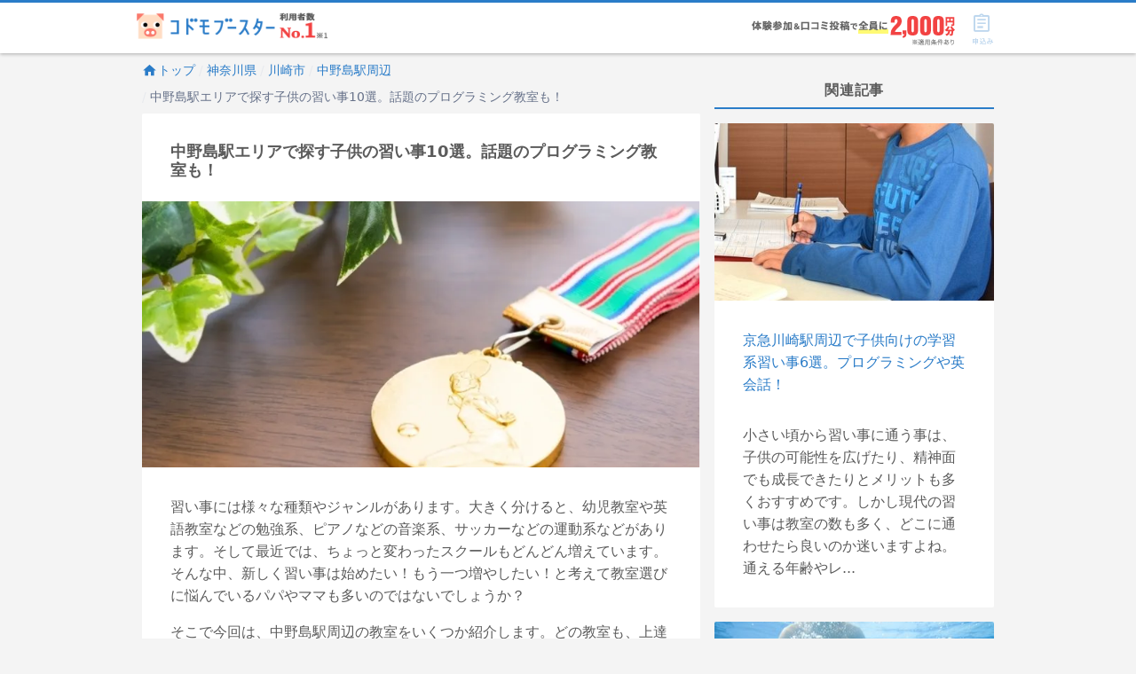

--- FILE ---
content_type: text/html; charset=utf-8
request_url: https://kodomo-booster.com/articles/4118
body_size: 12918
content:
<!DOCTYPE html><html lang="ja" prefix="og: http://ogp.me/ns# fb: http://ogp.me/ns/fb# article: http://ogp.me/ns/article#"><head><meta content="width=device-width, initial-scale=1.0" name="viewport" /><title>中野島駅エリアで探す子供の習い事10選。話題のプログラミング教室も！ | 子供の習い事の体験申込はコドモブースター</title>
<meta name="description" content="習い事には様々な種類やジャンルがあります。大きく分けると、幼児教室や英語教室などの勉強系、ピアノなどの音楽系、サッカーなどの運動系などがあります。そして最近では、ちょっと変わったスクールもどんどん増えています。そんな中、新しく習い事は始めたい！もう一つ増やしたい！と考えて教室選びに悩んでいるパパやママも多いのではないでしょうか？ そこで今回は、中野島駅周辺の教室をいくつか紹介します。どの教室も、上達するだけでなく、集中力や協調性など心の成長もできる教室ばかりです。 見学や体験レッスンを受け付けている教室もありますので、是非！気軽に足を運んで、お子さんにぴったりの教室を見つけてくださいね。">
<meta name="keywords" content="習い事,子ども">
<link rel="canonical" href="https://kodomo-booster.com/articles/4118">
<meta property="og:type" content="article">
<meta property="og:title" content="中野島駅エリアで探す子供の習い事10選。話題のプログラミング教室も！">
<meta property="og:description" content="習い事には様々な種類やジャンルがあります。大きく分けると、幼児教室や英語教室などの勉強系、ピアノなどの音楽系、サッカーなどの運動系などがあります。そして最近では、ちょっと変わったスクールもどんどん増えています。そんな中、新しく習い事は始めたい！もう一つ増やしたい！と考えて教室選びに悩んでいるパパやママも多いのではないでしょうか？ そこで今回は、中野島駅周辺の教室をいくつか紹介します。どの教室も、上達するだけでなく、集中力や協調性など心の成長もできる教室ばかりです。 見学や体験レッスンを受け付けている教室もありますので、是非！気軽に足を運んで、お子さんにぴったりの教室を見つけてくださいね。">
<meta property="og:url" content="https://kodomo-booster.com/articles/4118">
<meta property="og:image" content="https://image2.kodomo-booster.com/b693521f3f1bb6d8e96c2fc126f0ed0bccb12679dd52838869d81863aefa6044.jpg?bg=%23fff&amp;fit=cover&amp;h=630&amp;w=1200">
<meta property="og:site_name" content="子供の習い事の体験申込はコドモブースター">
<meta name="twitter:card" content="summary">
<meta name="twitter:title" content="中野島駅エリアで探す子供の習い事10選。話題のプログラミング教室も！">
<meta name="twitter:description" content="習い事には様々な種類やジャンルがあります。大きく分けると、幼児教室や英語教室などの勉強系、ピアノなどの音楽系、サッカーなどの運動系などがあります。そして最近では、ちょっと変わったスクールもどんどん増えています。そんな中、新しく習い事は始めたい！もう一つ増やしたい！と考えて教室選びに悩んでいるパパやママも多いのではないでしょうか？ そこで今回は、中野島駅周辺の教室をいくつか紹介します。どの教室も、上達するだけでなく、集中力や協調性など心の成長もできる教室ばかりです。 見学や体験レッスンを受け付けている教室もありますので、是非！気軽に足を運んで、お子さんにぴったりの教室を見つけてくださいね。">
<meta name="twitter:image" content="https://image2.kodomo-booster.com/b693521f3f1bb6d8e96c2fc126f0ed0bccb12679dd52838869d81863aefa6044.jpg?bg=%23fff&amp;fit=cover&amp;h=630&amp;w=1200">
<meta name="twitter:image:width" content="1200">
<meta name="twitter:image:height" content="630">
<meta property="article:published_time" content="2018-08-23T12:00:13+09:00">
<meta property="article:modified_time" content="2020-07-16T17:40:48+09:00"><link href="/favicon.ico" rel="shortcut icon" type="image/x-icon" /><link href="/apple-touch-icon.png" rel="apple-touch-icon" sizes="180x180" /><link href="/favicon-32x32.png" rel="icon" sizes="32x32" type="image/png" /><link href="/favicon-16x16.png" rel="icon" sizes="16x16" type="image/png" /><link crossorigin="use-credentials" href="/manifest.json" rel="manifest" /><meta content="#2a7cc8" name="theme-color" /><meta content="no" name="apple-mobile-web-app-capable" /><meta content="default" name="apple-mobile-web-app-status-bar-style" /><link href="https://www.google-analytics.com" rel="preconnect" /><link href="https://www.googleadservices.com" rel="preconnect" /><link href="https://adservice.google.co.jp" rel="preconnect" /><link href="https://adservice.google.com" rel="preconnect" /><link href="https://pagead2.googlesyndication.com" rel="preconnect" /><link href="https://staticxx.facebook.com" rel="preconnect" /><link rel="next" href="/articles/4118?page=2" /><link rel="stylesheet" media="screen" href="https://assets-cdn.kodomo-booster.com/assets/apps/web/webpack/stylesheets/vendors-d9399c2d50fdb5c8d293.css" nonce="10xOjP8Jop/xF6/4H/M6QYL4TXY2qWr625lAhFqvbS4=" /><link rel="stylesheet" media="screen" href="https://assets-cdn.kodomo-booster.com/assets/apps/web/webpack/stylesheets/application-6315df2f5172f2c6951c.css" nonce="10xOjP8Jop/xF6/4H/M6QYL4TXY2qWr625lAhFqvbS4=" /><link rel="stylesheet" media="screen" href="https://assets-cdn.kodomo-booster.com/assets/apps/web/webpack/javascripts/application-90a0513a10602c27a3fb.css" nonce="10xOjP8Jop/xF6/4H/M6QYL4TXY2qWr625lAhFqvbS4=" /><link rel="stylesheet" media="print" href="https://assets-cdn.kodomo-booster.com/assets/apps/web/webpack/stylesheets/print-ff2d84433e62d4c77ed9.css" nonce="10xOjP8Jop/xF6/4H/M6QYL4TXY2qWr625lAhFqvbS4=" /><script nonce="10xOjP8Jop/xF6/4H/M6QYL4TXY2qWr625lAhFqvbS4=">window.dataLayer = [];

// declare custom dataLayer variable(s) used on page load event.
var remarketingData = null;
if (remarketingData) {
  window.dataLayer.push({ remarketingData: remarketingData });
}
var kbPageMetaData = null;
if (kbPageMetaData) {
  window.dataLayer.push({ kbPageMetaData: kbPageMetaData });
}
if (false) {
  window.dataLayer.push({ skipSendingAutoPageView: true });
}

(function(w,d,s,l,i){w[l]=w[l]||[];w[l].push({'gtm.start':
new Date().getTime(),event:'gtm.js'});var f=d.getElementsByTagName(s)[0],
j=d.createElement(s),dl=l!='dataLayer'?'&l='+l:'';j.async=true;j.src=
'https://www.googletagmanager.com/gtm.js?id='+i+dl+ '&gtm_auth=yfRPrbC45t_JSRz5zHnWAw&gtm_preview=env-2&gtm_cookies_win=x';
var n=d.querySelector('script[nonce]');n&&j.setAttribute('nonce',n.nonce||n.getAttribute('nonce'));f.parentNode.insertBefore(j,f);
})(window,document,'script','dataLayer','GTM-KLGGVC9');</script><!-- Start VWO SmartCode --><script src="https://dev.visualwebsiteoptimizer.com/lib/766078.js" id='vwoCode'></script><!-- End VWO SmartCode --><script nonce="10xOjP8Jop/xF6/4H/M6QYL4TXY2qWr625lAhFqvbS4=">function vwoAbtestEventSend(category, label) {
  window.dataLayer.push({
    event: 'event',
    eventCallback: null,
    eventTimeout: 2000,
    eventPayload: {
      action: 'impression',
      category: category,
      label: label,
      value: null,
      nonInteraction: true,
    },
  });
};</script></head><body class="body--has-global-toolbar"><noscript><iframe height="0" src="https://www.googletagmanager.com/ns.html?id=GTM-KLGGVC9&amp;gtm_auth=yfRPrbC45t_JSRz5zHnWAw&amp;gtm_preview=env-2&amp;gtm_cookies_win=x" style="display:none;visibility:hidden" width="0"></iframe></noscript><script nonce="10xOjP8Jop/xF6/4H/M6QYL4TXY2qWr625lAhFqvbS4=" type="application/ld+json">{"@context":"http://schema.org","@type":"BreadcrumbList","itemListElement":[{"@type":"ListItem","position":1,"item":"https://kodomo-booster.com/","name":"トップ"},{"@type":"ListItem","position":2,"item":"https://kodomo-booster.com/prefectures/kanagawa","name":"神奈川県"},{"@type":"ListItem","position":3,"item":"https://kodomo-booster.com/prefectures/kanagawa/cities/14130","name":"川崎市"},{"@type":"ListItem","position":4,"item":"https://kodomo-booster.com/stations/1130315","name":"中野島駅周辺"},{"@type":"ListItem","position":5,"item":"https://kodomo-booster.com/articles/4118","name":"中野島駅エリアで探す子供の習い事10選。話題のプログラミング教室も！"}]}</script><div class="kb-header--sticky-shown" data-global-header-options="{&quot;stickyAlways&quot;:true}" id="kb-header"><div id="kb-header__accent-border"></div><div id="kb-header__toolbar"><div class="container grid-lg"><div class="kb-header-wrap"><div id="kb-header__logo-wrapper"><a class="header-logo-link" href="/"><picture><source media="(max-width: 600px)" srcset="https://assets-cdn.kodomo-booster.com/assets/apps/web/webpack/images/toolbar-logo-with-no1_sp-c3f2590b1e68b72bb0f9ecb6d774dc74.png" /><img alt="利用者数No.1 コドモブースター" height="37" src="https://assets-cdn.kodomo-booster.com/assets/apps/web/webpack/images/toolbar-logo-with-no1_pc-e00c7e142f64e3307f41ef0cdd88d820.png" width="249" /></picture></a></div><div class="kb-header-tools"><div class="kb-header-tools-campaign"><picture><source media="(max-width: 600px)" srcset="https://assets-cdn.kodomo-booster.com/assets/apps/web/webpack/images/campaign/202601/header_appeal_campaig_sp-a9ee249963cb2ebee46fdf6d2ab756f4.png" /><img alt="【習い事支援キャンペーン】 体験後口コミ投稿で、全員に2,000円分Amazonギフト券プレゼント! (※一定の条件を満たす必要がございます)" height="33" src="https://assets-cdn.kodomo-booster.com/assets/apps/web/webpack/images/campaign/202601/header_appeal_campaig_pc-eaaef0ac5c4a34436d55a0127d82ca4a.png" width="229" /></picture></div><div class="buttons-container"><div class="toolbar-button has-toolbar-button-label global-cart-button"><div class="toolbar-icon-label-conatiner"><span aria-hidden="true" class="kbs kbs-icon kbs-cart-list kbs-color-primary" style="margin-top: 0.5px; margin-bottom: -0.5px;"></span><span aria-hidden="true" class="kbs kbs-label kbs-label-cart-list kbs-color-primary"></span><div class="vue-component-global-cart-toolbar-button-overlay vue-mount-container" data-tracking="{&quot;action&quot;:&quot;click&quot;,&quot;category&quot;:&quot;header&quot;,&quot;label&quot;:&quot;cart&quot;}"></div></div></div></div></div></div></div></div></div><div class="container grid-lg"><div class="columns"><div class="column col-8 col-md-12"><nav class="hide-sm"><ol class="breadcrumb kb-top-breadcrumb"><li class="breadcrumb-item"><a href="/"><span aria-hidden="true" class="kbs kbs-home kbs-semi-large"></span>トップ</a></li><li class="breadcrumb-item"><a href="/prefectures/kanagawa">神奈川県</a></li><li class="breadcrumb-item"><a href="/prefectures/kanagawa/cities/14130">川崎市</a></li><li class="breadcrumb-item"><a href="/stations/1130315">中野島駅周辺</a></li><li class="breadcrumb-item">中野島駅エリアで探す子供の習い事10選。話題のプログラミング教室も！</li></ol></nav><div class="neg-h-layout-margin-sm"><main class="article-container photoswipe-gallery"><h1 class="article-title">中野島駅エリアで探す子供の習い事10選。話題のプログラミング教室も！</h1><div class="neg-h-layout-margin"><div class="cover-photo-container"><picture><source srcset="https://image2.kodomo-booster.com/b693521f3f1bb6d8e96c2fc126f0ed0bccb12679dd52838869d81863aefa6044.webp?fit=contain&amp;h=800&amp;st=jpg&amp;w=800" type="image/webp" /><source srcset="https://image2.kodomo-booster.com/b693521f3f1bb6d8e96c2fc126f0ed0bccb12679dd52838869d81863aefa6044.jpg?fit=contain&amp;h=800&amp;w=800" type="image/jpeg" /><img alt="中野島駅エリアで探す子供の習い事10選。話題のプログラミング教室も！" class="img-responsive img-responsive-fit-width img-fit-cover height-300 height-sm-240" height="266" src="https://image2.kodomo-booster.com/b693521f3f1bb6d8e96c2fc126f0ed0bccb12679dd52838869d81863aefa6044.jpg?fit=contain&amp;h=800&amp;w=800" width="400" /><span aria-hidden="true"></span></picture></div></div><div class="article-content neg-h-layout-margin-xs"><div class="article-description"><p>習い事には様々な種類やジャンルがあります。大きく分けると、幼児教室や英語教室などの勉強系、ピアノなどの音楽系、サッカーなどの運動系などがあります。そして最近では、ちょっと変わったスクールもどんどん増えています。そんな中、新しく習い事は始めたい！もう一つ増やしたい！と考えて教室選びに悩んでいるパパやママも多いのではないでしょうか？</p>

<p>そこで今回は、中野島駅周辺の教室をいくつか紹介します。どの教室も、上達するだけでなく、集中力や協調性など心の成長もできる教室ばかりです。</p>

<p>見学や体験レッスンを受け付けている教室もありますので、是非！気軽に足を運んで、お子さんにぴったりの教室を見つけてくださいね。</p></div><div class="campaign-jumbotron campaign-jumbotron--small campaign-jumbotron--has-dynamic-frame"><div class="campaign-jumbotron__link"><div class="vue-component-show-campaign-page-modal-button vue-mount-container" data-campaign-id="202601"></div><div class="ab-test-828675-original"><img alt="【習い事支援キャンペーン】 体験後口コミ投稿で、全員に2,000円分Amazonギフト券プレゼント! (※一定の条件を満たす必要がございます)" class="campaign-jumbotron__img campaign-jumbotron__img-small" height="356" src="https://assets-cdn.kodomo-booster.com/assets/apps/web/webpack/images/campaign/202601/jumbotron_small-fe4c7aa9e7dc75a2606305beb81e44f4.png" width="900" /></div><div class="ab-test-828675-target-1"><img alt="【習い事支援キャンペーン】 体験後口コミ投稿で、全員に2,000円分Amazonギフト券プレゼント! (※一定の条件を満たす必要がございます)" class="campaign-jumbotron__img campaign-jumbotron__img-small" height="356" src="https://assets-cdn.kodomo-booster.com/assets/apps/web/webpack/images/campaign/202601/ab-test-828675-target-1-jumbotron_small-e5ef0ecdc4961f2180835fda1c744413.png" width="900" /></div><div class="ab-test-828675-target-2"><img alt="【習い事支援キャンペーン】 体験後口コミ投稿で、全員に2,000円分Amazonギフト券プレゼント! (※一定の条件を満たす必要がございます)" class="campaign-jumbotron__img campaign-jumbotron__img-small" height="356" src="https://assets-cdn.kodomo-booster.com/assets/apps/web/webpack/images/campaign/202601/ab-test-828675-target-2-jumbotron_small-4303c74ea5fd822f5280bb1b4f4aeb3f.png" width="900" /></div></div></div><h2 id="article-anchor-172435">1. テニススクール プリマステラ 登戸</h2><h3 id="article-anchor-172406">テニススクール プリマステラ 登戸のおすすめポイント</h3><p>テニススクール プリマステラは、テニスを通じてスポーツを楽しむ心を身に付きます。生きていく力が同時に養われます。テニスを身近に楽しく学べます。</p><aside class="article-embed-fragment article-school-fragment"><section class="article-school-fragment" data-ecommerce-visibility-impression="{&quot;school_name&quot;:&quot;テニススクール プリマステラ 登戸&quot;,&quot;school_id&quot;:15210,&quot;department_id&quot;:163,&quot;representation_area_code&quot;:&quot;14135&quot;,&quot;list_name&quot;:&quot;article&quot;,&quot;list_item_position&quot;:null}"><a class="article-school-fragment__header" data-tracking="{&quot;action&quot;:&quot;click&quot;,&quot;category&quot;:&quot;articles_to_schools&quot;,&quot;label&quot;:10}" href="/schools/15210"><div class="article-school-fragment__logo"><picture><source data-srcset="https://image2.kodomo-booster.com/6a23bc58ea555e1351519a63bd68505f3d23791e9b85b30b74b504eac7463962.webp?bg=%23fff&amp;fit=contain&amp;h=240&amp;st=png&amp;w=240" type="image/webp" /><source data-srcset="https://image2.kodomo-booster.com/6a23bc58ea555e1351519a63bd68505f3d23791e9b85b30b74b504eac7463962.jpg?bg=%23fff&amp;fit=contain&amp;h=240&amp;st=png&amp;w=240" type="image/jpeg" /><img alt="テニススクール プリマステラ" class="lazyload" data-src="https://image2.kodomo-booster.com/6a23bc58ea555e1351519a63bd68505f3d23791e9b85b30b74b504eac7463962.jpg?bg=%23fff&amp;fit=contain&amp;h=240&amp;st=png&amp;w=240" height="120" loading="lazy" width="120" /><span aria-hidden="true"></span></picture></div><div class="article-school-fragment__school-name"><div class="show-xxs article-school-fragment__markers"><span class="school-info-marker school-info-marker--application mr-5">無料体験受付中</span><span class="school-info-marker school-info-marker--booster-campaign">キャンペーン対象</span></div><div class="hide-xxs article-school-fragment__markers"><span class="school-info-marker school-info-marker--application mr-5">無料体験受付中</span><span class="school-info-marker school-info-marker--booster-campaign">キャンペーン対象</span></div><h4 class="article-school-fragment__school-name-txt">テニススクール プリマステラ 登戸</h4></div><div class="article-school-fragment__school-name-end"><span class="kbs kbs-booster-triangle-single"></span></div></a><div class="review-star-wrap"></div><div class="article-school-fragment__department-basic-info"><a data-tracking="{&quot;action&quot;:&quot;click&quot;,&quot;category&quot;:&quot;ecommerce&quot;,&quot;label&quot;:null,&quot;list_name&quot;:&quot;article&quot;,&quot;list_item_position&quot;:null,&quot;ecommerce&quot;:{&quot;school_name&quot;:&quot;テニススクール プリマステラ 登戸&quot;,&quot;school_id&quot;:15210,&quot;department_id&quot;:163,&quot;representation_area_code&quot;:&quot;14135&quot;}}" href="/schools/15210"><picture><source data-srcset="https://image2.kodomo-booster.com/d1d8a1ec9f85b1ac8e8d498c2f982b705546bcd873916e68a1cf91fea7ed485a.webp?fit=contain&amp;h=300&amp;st=jpg&amp;w=400" type="image/webp" /><source data-srcset="https://image2.kodomo-booster.com/d1d8a1ec9f85b1ac8e8d498c2f982b705546bcd873916e68a1cf91fea7ed485a.jpg?fit=contain&amp;h=300&amp;w=400" type="image/jpeg" /><img alt="テニススクール プリマステラ 登戸" class="lazyload" data-src="https://image2.kodomo-booster.com/d1d8a1ec9f85b1ac8e8d498c2f982b705546bcd873916e68a1cf91fea7ed485a.jpg?fit=contain&amp;h=300&amp;w=400" height="57" loading="lazy" width="200" /><span aria-hidden="true"></span></picture></a><div class="article-school-fragment__school-props"><dl><dt>習い事の種類</dt><dd>テニス</dd></dl><dl><dt>対象年齢</dt><dd>3歳〜12歳 (スクールによって異なりますので、お問い合わせください。)</dd></dl><dl><dt>住所</dt><dd><span class="mr-15">神奈川県川崎市多摩区登戸361 </span><div aria-controls="map-22273" aria-expanded="false" class="btn btn-sm btn-raise show-map-button" role="button">地図を表示<span aria-hidden="true" class="btn-icon ml-5 kbs kbs-expand-more"></span></div></dd></dl></div></div><div class="loading loading-lg m-2 d-hide" data-google-embed-iframe-container="" id="map-22273"><iframe allowfullscreen="" class="google-maps-embed" data-src="https://www.google.com/maps/embed/v1/place?key=AIzaSyCZgt-nsyv7KS0pcLGlsh6b7xPAJXu_Fto&amp;q=%E7%A5%9E%E5%A5%88%E5%B7%9D%E7%9C%8C%E5%B7%9D%E5%B4%8E%E5%B8%82%E5%A4%9A%E6%91%A9%E5%8C%BA%E7%99%BB%E6%88%B8361" height="300" referrerpolicy="no-referrer-when-downgrade" sandbox="allow-scripts allow-same-origin allow-popups allow-popups-to-escape-sandbox" width="500"></iframe></div><p class="article-school-fragment__department-introduction">テニススクール プリマステラは、「テニスを通じてスポーツを楽しむ心を育て、輝きながら生きていく力を身につけてほしい」という理念の下に活動を行っています。「テニスを身近なスポーツとして感じてほしい...<a class="article-school-fragment__department-introduction-link" data-tracking="{&quot;action&quot;:&quot;click&quot;,&quot;category&quot;:&quot;articles_to_schools_tsuzuki&quot;,&quot;label&quot;:10}" href="/schools/15210">続きを読む<span class="kbs kbs-booster-triangle-single"></span></a></p><section><div class="article-school-fragment__heading-wrap"><span class="kbs kbs-semi-large kbs-school"></span><h5 class="article-school-fragment__heading">コース</h5></div><a class="article-school-fragment__courses-list school-courses-comtents" data-tracking="{&quot;action&quot;:&quot;click&quot;,&quot;category&quot;:&quot;ecommerce&quot;,&quot;label&quot;:null,&quot;list_name&quot;:&quot;article&quot;,&quot;list_item_position&quot;:null,&quot;ecommerce&quot;:{&quot;school_name&quot;:&quot;テニススクール プリマステラ 登戸&quot;,&quot;school_id&quot;:15210,&quot;department_id&quot;:163,&quot;representation_area_code&quot;:&quot;14135&quot;}}" href="/schools/15210/courses#anchor-course-adwp6gvb2l"><dl class="school-courses-contents-text"><dt>プリマステラ (テニス教室)</dt><dd><dl class="article-school-fragment__courses-item"><dt class="sub-text">対象年齢</dt><dd>3歳 〜 12歳<span class="sub-text"> (スクールによって異なりますので、お問い合わせください。)</span></dd><dt class="sub-text">月謝・月額</dt><dd>9,960 円〜<span class="sub-text"> (税込)</span></dd><dt class="sub-text">入会費</dt><dd>8,300 円<span class="sub-text"> (税込)</span></dd></dl></dd></dl><div class="school-courses-contents-end"><span aria-hidden="true" class="kbs kbs-booster-triangle-single"></span></div></a><a class="article-school-fragment__courses-list school-courses-comtents" data-tracking="{&quot;action&quot;:&quot;click&quot;,&quot;category&quot;:&quot;ecommerce&quot;,&quot;label&quot;:null,&quot;list_name&quot;:&quot;article&quot;,&quot;list_item_position&quot;:null,&quot;ecommerce&quot;:{&quot;school_name&quot;:&quot;テニススクール プリマステラ 登戸&quot;,&quot;school_id&quot;:15210,&quot;department_id&quot;:163,&quot;representation_area_code&quot;:&quot;14135&quot;}}" href="/schools/15210/courses#anchor-course-3ymr98gqma"><dl class="school-courses-contents-text"><dt>プリマステラ (幼児 テニス教室)</dt><dd><dl class="article-school-fragment__courses-item"><dt class="sub-text">対象年齢</dt><dd>3歳 〜 7歳<span class="sub-text"> (スクールによって異なりますので、お問い合わせください。)</span></dd><dt class="sub-text">月謝・月額</dt><dd>7,140 円〜<span class="sub-text"> (税込)</span></dd><dt class="sub-text">入会費</dt><dd>8,300 円<span class="sub-text"> (税込)</span></dd></dl></dd></dl><div class="school-courses-contents-end"><span aria-hidden="true" class="kbs kbs-booster-triangle-single"></span></div></a></section><section><h5 class="article-school-fragment__heading_with_border">こんな先生が教えてくれます</h5><div class="article-school-fragment__teacher-info"><div class="article-school-fragment__teacher-photo-name"><picture><source data-srcset="https://image2.kodomo-booster.com/1fb3eb6449e6168830ff7ff46b10c03895ea71aa2d9e3672e4e5191e25148f2f.webp?fit=cover&amp;h=180&amp;st=jpg&amp;w=180" type="image/webp" /><source data-srcset="https://image2.kodomo-booster.com/1fb3eb6449e6168830ff7ff46b10c03895ea71aa2d9e3672e4e5191e25148f2f.jpg?fit=cover&amp;h=180&amp;w=180" type="image/jpeg" /><img alt="テニススクール プリマステラ 登戸 ／ 山下 真司" class="circle lazyload" data-src="https://image2.kodomo-booster.com/1fb3eb6449e6168830ff7ff46b10c03895ea71aa2d9e3672e4e5191e25148f2f.jpg?fit=cover&amp;h=180&amp;w=180" height="90" loading="lazy" width="90" /><span aria-hidden="true"></span></picture>山下 真司</div><p class="article-school-fragment__teacher-introduction">中学生時代にソフトテニスに出会い、それから高校･大学とずっとテニスをしてきました。
テニスは常に頭を使い瞬時の判断力が必要なスポーツです。
そんなテニスを通じて子供たちに考える力を付け、大人になったときに自ら考え、課題を解決する力を身に付けてもらいます。

出身地
熊本県
出身校
長崎県立大学
資格
[資格]普通救命講習修了
</p></div></section><div class="article-embed-fragment__button-wrapper"><a class="btn btn-primary btn-raised btn-lg btn-wrap" href="/redirect/schools/15210/application-form?list_name=article" rel="nofollow"><span class="btn-text">無料体験の申し込みはこちら</span><span aria-hidden="true" class="btn-icon ml-5 kbs kbs-booster-triangle-double"></span></a></div></section></aside><h2 id="article-anchor-172436">2. テニススクール プリマステラ 染地</h2><h3 id="article-anchor-172409">テニススクール プリマステラ 染地のおすすめポイント</h3><p>プリマステラでは、プレイ＆ステイという試合形式の指導を行ってるスクールです。形式にとらわれた指導方法ではなく、子どもたちが楽しく、喜ぶようなレッスンを行っています。</p><h2 id="article-anchor-172437">3. クーバー・コーチング・サッカースクール 調布校</h2><h3 id="article-anchor-172412">クーバー・コーチング・サッカースクール 調布校のおすすめポイント</h3><p>サッカー技術を最大限に伸ばすクーバー・コーチング・サッカースクールです。中学生まで、各自のペースにそった指導方法で教えてくれます。 </p><h2 id="article-anchor-172438">4. 学研ＣＡＩスクールLepton調布染地校</h2><h3 id="article-anchor-172415">学研ＣＡＩスクールLepton調布染地校のおすすめポイント</h3><p>Leptonはいつからでも、どのレベルからでも始められる個別指導型の子ども英語教室です。 「聞く」「話す」「読む」「書く」の4つの基本がしっかりと学べ安心して通えます。</p><div class="article-fragment-line-at"><a href="https://line.me/R/ti/p/%40ygs5153m"><img alt="友だち追加" border="0" height="36" src="https://scdn.line-apps.com/n/line_add_friends/btn/ja.png" /></a></div><script nonce="10xOjP8Jop/xF6/4H/M6QYL4TXY2qWr625lAhFqvbS4=" type="application/ld+json">[{"@context":"http://schema.org","@type":"LocalBusiness","image":["https://image2.kodomo-booster.com/d1d8a1ec9f85b1ac8e8d498c2f982b705546bcd873916e68a1cf91fea7ed485a.jpg?fit=cover\u0026h=600\u0026w=800"],"@id":"https://schema.kodomo-booster.com/schools/15210","url":"https://kodomo-booster.com/schools/15210","name":"テニススクール プリマステラ 登戸","description":"テニススクール プリマステラは、「テニスを通じてスポーツを楽しむ心を育て、輝きながら生きていく力を身につけてほしい」という理念の下に活動を行っています。「テニスを身近なスポーツとして感じてほしい。テニスをもっともっとみんなのスポーツとして確立したい。」そんな思いを込めてこのスクールを設立しました。\n\nプリマステラでは、国際テニス連盟（ITF）で推奨されている『プレイ＆ステイ』という試合（ゲーム）形式の指導を基にしています。従来の基本の打ち方や形式にとらわれた指導方法ではない『子供達が楽しく・喜ぶ指導』を行っています。\n","address":{"@type":"PostalAddress","addressCountry":"JP","postalCode":"","addressRegion":"神奈川県","streetAddress":"","addressLocality":"川崎市多摩区登戸361"},"aggregateRating":{"@type":"AggregateRating","ratingValue":4.4,"reviewCount":31,"worstRating":1,"bestRating":5}}]</script></div></main><div class="ml-layout-spacing mr-layout-spacing"><nav class="pagination-wrapper"><div class="btn btn-lg btn-primary pagination-next"><a rel="next" href="/articles/4118?page=2">次のページへ &rsaquo;</a></div><ul class="pagination"><li class="page-item page active"><a href="/articles/4118">1</a></li><li class="page-item page"><a rel="next" href="/articles/4118?page=2">2</a></li><li class="page-item page"><a href="/articles/4118?page=3">3</a></li><li class="page-item next"><a rel="next" href="/articles/4118?page=2">次 &rsaquo;</a></li></ul></nav></div><div class="current-article-areas"><p class="section-heading-with-accent-border">この記事に関連するエリア</p><ul class="contents"><li class="item"><a href="/prefectures/kanagawa/cities/14135/cho/141350017"><span class="number-sign">#&nbsp;</span>神奈川県 川崎市 多摩区 登戸</a></li><li class="item"><a href="/prefectures/kanagawa/cities/14135/cho/141350004"><span class="number-sign">#&nbsp;</span>神奈川県 川崎市 多摩区 菅</a></li><li class="item"><a href="/prefectures/tokyo/cities/13208/cho/132080014"><span class="number-sign">#&nbsp;</span>東京都 調布市 染地</a></li><li class="item"><a href="/prefectures/kanagawa/cities/14135/cho/141350015"><span class="number-sign">#&nbsp;</span>神奈川県 川崎市 多摩区 中野島</a></li></ul></div><div class="current-article-tags"><p class="section-heading-with-accent-border">この記事に関連するタグ</p><ul class="contents"><li class="item"><a href="/articles/tags/after-school-class"><span class="number-sign">#&nbsp;</span>習い事</a></li><li class="item"><a href="/articles/tags/kids"><span class="number-sign">#&nbsp;</span>子ども</a></li><li class="item"><a href="/articles/tags/area-specialized"><span class="number-sign">#&nbsp;</span>エリア記事</a></li></ul></div></div></div><div class="column col-4 col-md-12"><div class="sidebar-container"><div class="sidebar-widget"><h4 class="section-heading-with-accent-border section-heading-dense">関連記事</h4><ul class="columns articles-card-list hide-xs"><li class="column col-12 col-sm-12 col-md-6"><div class="card card--no-border neg-h-layout-margin-xs article-item-card"><div class="card-image promoted-container"><a class="block" href="/articles/2999"><picture><source data-srcset="https://image2.kodomo-booster.com/d84ef0179ff3a13e5ac7ec03b42c0421119b1c43142ffdab81b853304c75796c.webp?fit=cover&amp;h=300&amp;st=jpg&amp;w=400" type="image/webp" /><source data-srcset="https://image2.kodomo-booster.com/d84ef0179ff3a13e5ac7ec03b42c0421119b1c43142ffdab81b853304c75796c.jpg?fit=cover&amp;h=300&amp;w=400" type="image/jpeg" /><img alt="京急川崎駅周辺で子供向けの学習系習い事6選。プログラミングや英会話！" class="img-responsive img-responsive-fit-width img-fit-cover height-200 lazyload" data-src="https://image2.kodomo-booster.com/d84ef0179ff3a13e5ac7ec03b42c0421119b1c43142ffdab81b853304c75796c.jpg?fit=cover&amp;h=300&amp;w=400" height="150" loading="lazy" width="200" /><span aria-hidden="true"></span></picture></a></div><div class="card-header"><a href="/articles/2999">京急川崎駅周辺で子供向けの学習系習い事6選。プログラミングや英会話！</a></div><div class="card-body"><div class="article-item-card__description-text">小さい頃から習い事に通う事は、子供の可能性を広げたり、精神面でも成長できたりとメリットも多くおすすめです。しかし現代の習い事は教室の数も多く、どこに通わせたら良いのか迷いますよね。通える年齢やレ...</div></div></div></li><li class="column col-12 col-sm-12 col-md-6"><div class="card card--no-border neg-h-layout-margin-xs article-item-card"><div class="card-image promoted-container"><a class="block" href="/articles/2098"><picture><source data-srcset="https://image2.kodomo-booster.com/30e4e06028eb5e7f594c7e831aff0669f94af0d41c94ebcb0dcaed354027b977.webp?fit=cover&amp;h=300&amp;st=jpg&amp;w=400" type="image/webp" /><source data-srcset="https://image2.kodomo-booster.com/30e4e06028eb5e7f594c7e831aff0669f94af0d41c94ebcb0dcaed354027b977.jpg?fit=cover&amp;h=300&amp;w=400" type="image/jpeg" /><img alt="イトマンスイミングスクールは30進級制！各級の内容を詳しく解説！" class="img-responsive img-responsive-fit-width img-fit-cover height-200 lazyload" data-src="https://image2.kodomo-booster.com/30e4e06028eb5e7f594c7e831aff0669f94af0d41c94ebcb0dcaed354027b977.jpg?fit=cover&amp;h=300&amp;w=400" height="150" loading="lazy" width="200" /><span aria-hidden="true"></span></picture></a></div><div class="card-header"><a href="/articles/2098">イトマンスイミングスクールは30進級制！各級の内容を詳しく解説！</a></div><div class="card-body"><div class="article-item-card__description-text">数あるスイミングスクールの中でも「イトマンスイミングスクール」は、その名前を耳にしたことのあるパパママも多いのではないでしょうか？

世界で活躍する有名アスリートも排出したスクールで、6ヵ月の赤...</div></div></div></li><li class="column col-12 col-sm-12 col-md-6"><div class="card card--no-border neg-h-layout-margin-xs article-item-card"><div class="card-image promoted-container"><a class="block" href="/articles/142"><picture><source data-srcset="https://image2.kodomo-booster.com/9be3178440a07aa370ae327c00f8834b85b59c3813156978d7de79fa1609afbf.webp?fit=cover&amp;h=300&amp;st=jpg&amp;w=400" type="image/webp" /><source data-srcset="https://image2.kodomo-booster.com/9be3178440a07aa370ae327c00f8834b85b59c3813156978d7de79fa1609afbf.jpg?fit=cover&amp;h=300&amp;w=400" type="image/jpeg" /><img alt="子供が習い事を辞める時にお礼は必要？何を渡せばいい？" class="img-responsive img-responsive-fit-width img-fit-cover height-200 lazyload" data-src="https://image2.kodomo-booster.com/9be3178440a07aa370ae327c00f8834b85b59c3813156978d7de79fa1609afbf.jpg?fit=cover&amp;h=300&amp;w=400" height="150" loading="lazy" width="200" /><span aria-hidden="true"></span></picture></a></div><div class="card-header"><a href="/articles/142">子供が習い事を辞める時にお礼は必要？何を渡せばいい？</a></div><div class="card-body"><div class="article-item-card__description-text">お子様が習い事をやめる時、理由が何であれ、多少なりとも気まずさはありますよね。なんて伝えればいいのか、どのように伝えるべきなのかを悩むママさんパパさんは多いのではないでしょうか。また、お世話にな...</div></div></div></li></ul><section class="caroucel__section neg-h-layout-margin show-xs"><div class="kb-carousel kb-carousel--v-spacing" data-component="carousel"><div class="kb-carousel__button" data-carousel-part="left-button"><span aria-hidden="true" class="kbs kbs-navigate-before"></span></div><ul data-carousel-part="scroll-area"><li class="card" data-carousel-part="card"><a href="/articles/2999"><div class="card-image promoted-container"><picture><source data-srcset="https://image2.kodomo-booster.com/d84ef0179ff3a13e5ac7ec03b42c0421119b1c43142ffdab81b853304c75796c.webp?fit=cover&amp;h=240&amp;st=jpg&amp;w=400" type="image/webp" /><source data-srcset="https://image2.kodomo-booster.com/d84ef0179ff3a13e5ac7ec03b42c0421119b1c43142ffdab81b853304c75796c.jpg?fit=cover&amp;h=240&amp;w=400" type="image/jpeg" /><img alt="京急川崎駅周辺で子供向けの学習系習い事6選。プログラミングや英会話！" class="img-responsive img-responsive-fit-width img-fit-cover lazyload" data-src="https://image2.kodomo-booster.com/d84ef0179ff3a13e5ac7ec03b42c0421119b1c43142ffdab81b853304c75796c.jpg?fit=cover&amp;h=240&amp;w=400" height="120" loading="lazy" width="200" /><span aria-hidden="true"></span></picture></div><div class="article-card-body"><div class="row"><div class="content col-sm-12"><span class="lines-3">京急川崎駅周辺で子供向けの学習系習い事6選。プログラミングや英会話！</span></div></div></div></a></li><li class="card" data-carousel-part="card"><a href="/articles/2098"><div class="card-image promoted-container"><picture><source data-srcset="https://image2.kodomo-booster.com/30e4e06028eb5e7f594c7e831aff0669f94af0d41c94ebcb0dcaed354027b977.webp?fit=cover&amp;h=240&amp;st=jpg&amp;w=400" type="image/webp" /><source data-srcset="https://image2.kodomo-booster.com/30e4e06028eb5e7f594c7e831aff0669f94af0d41c94ebcb0dcaed354027b977.jpg?fit=cover&amp;h=240&amp;w=400" type="image/jpeg" /><img alt="イトマンスイミングスクールは30進級制！各級の内容を詳しく解説！" class="img-responsive img-responsive-fit-width img-fit-cover lazyload" data-src="https://image2.kodomo-booster.com/30e4e06028eb5e7f594c7e831aff0669f94af0d41c94ebcb0dcaed354027b977.jpg?fit=cover&amp;h=240&amp;w=400" height="120" loading="lazy" width="200" /><span aria-hidden="true"></span></picture></div><div class="article-card-body"><div class="row"><div class="content col-sm-12"><span class="lines-3">イトマンスイミングスクールは30進級制！各級の内容を詳しく解説！</span></div></div></div></a></li><li class="card" data-carousel-part="card"><a href="/articles/142"><div class="card-image promoted-container"><picture><source data-srcset="https://image2.kodomo-booster.com/9be3178440a07aa370ae327c00f8834b85b59c3813156978d7de79fa1609afbf.webp?fit=cover&amp;h=240&amp;st=jpg&amp;w=400" type="image/webp" /><source data-srcset="https://image2.kodomo-booster.com/9be3178440a07aa370ae327c00f8834b85b59c3813156978d7de79fa1609afbf.jpg?fit=cover&amp;h=240&amp;w=400" type="image/jpeg" /><img alt="子供が習い事を辞める時にお礼は必要？何を渡せばいい？" class="img-responsive img-responsive-fit-width img-fit-cover lazyload" data-src="https://image2.kodomo-booster.com/9be3178440a07aa370ae327c00f8834b85b59c3813156978d7de79fa1609afbf.jpg?fit=cover&amp;h=240&amp;w=400" height="120" loading="lazy" width="200" /><span aria-hidden="true"></span></picture></div><div class="article-card-body"><div class="row"><div class="content col-sm-12"><span class="lines-3">子供が習い事を辞める時にお礼は必要？何を渡せばいい？</span></div></div></div></a></li><li class="card" data-carousel-part="card"><a href="/articles/454"><div class="card-image promoted-container"><picture><source data-srcset="https://image2.kodomo-booster.com/13101e84f7eabeeb032292bc083e087b09051a3e2005ab42fe5ed335c6b33076.webp?fit=cover&amp;h=240&amp;st=jpg&amp;w=400" type="image/webp" /><source data-srcset="https://image2.kodomo-booster.com/13101e84f7eabeeb032292bc083e087b09051a3e2005ab42fe5ed335c6b33076.jpg?fit=cover&amp;h=240&amp;w=400" type="image/jpeg" /><img alt="東大生は何を習っていた？子供におすすめの習い事ランキング！" class="img-responsive img-responsive-fit-width img-fit-cover lazyload" data-src="https://image2.kodomo-booster.com/13101e84f7eabeeb032292bc083e087b09051a3e2005ab42fe5ed335c6b33076.jpg?fit=cover&amp;h=240&amp;w=400" height="120" loading="lazy" width="200" /><span aria-hidden="true"></span></picture></div><div class="article-card-body"><div class="row"><div class="content col-sm-12"><span class="lines-3">東大生は何を習っていた？子供におすすめの習い事ランキング！</span></div></div></div></a></li><li class="card" data-carousel-part="card"><a href="/articles/3654"><div class="card-image promoted-container"><picture><source data-srcset="https://image2.kodomo-booster.com/35e610399d0b9373b471b0d05cd7e571e3527f7d1af7a8b76258b9949b7f6515.webp?fit=cover&amp;h=240&amp;st=jpg&amp;w=400" type="image/webp" /><source data-srcset="https://image2.kodomo-booster.com/35e610399d0b9373b471b0d05cd7e571e3527f7d1af7a8b76258b9949b7f6515.jpg?fit=cover&amp;h=240&amp;w=400" type="image/jpeg" /><img alt="ADHDの子どもにおすすめの習い事！そのメリットや注意点も" class="img-responsive img-responsive-fit-width img-fit-cover lazyload" data-src="https://image2.kodomo-booster.com/35e610399d0b9373b471b0d05cd7e571e3527f7d1af7a8b76258b9949b7f6515.jpg?fit=cover&amp;h=240&amp;w=400" height="120" loading="lazy" width="200" /><span aria-hidden="true"></span></picture></div><div class="article-card-body"><div class="row"><div class="content col-sm-12"><span class="lines-3">ADHDの子どもにおすすめの習い事！そのメリットや注意点も</span></div></div></div></a></li><li class="card" data-carousel-part="card"><a href="/articles/3656"><div class="card-image promoted-container"><picture><source data-srcset="https://image2.kodomo-booster.com/7fdee3b78f808bfa8ac43b2fdfd537b721ed854ec7a17e8611fcf2ed2264effe.webp?fit=cover&amp;h=240&amp;st=jpg&amp;w=400" type="image/webp" /><source data-srcset="https://image2.kodomo-booster.com/7fdee3b78f808bfa8ac43b2fdfd537b721ed854ec7a17e8611fcf2ed2264effe.jpg?fit=cover&amp;h=240&amp;w=400" type="image/jpeg" /><img alt="少年野球はいつから始めるべき？最適な時期とメリット・デメリット" class="img-responsive img-responsive-fit-width img-fit-cover lazyload" data-src="https://image2.kodomo-booster.com/7fdee3b78f808bfa8ac43b2fdfd537b721ed854ec7a17e8611fcf2ed2264effe.jpg?fit=cover&amp;h=240&amp;w=400" height="120" loading="lazy" width="200" /><span aria-hidden="true"></span></picture></div><div class="article-card-body"><div class="row"><div class="content col-sm-12"><span class="lines-3">少年野球はいつから始めるべき？最適な時期とメリット・デメリット</span></div></div></div></a></li><li class="card" data-carousel-part="card"><a href="/articles/3657"><div class="card-image promoted-container"><picture><source data-srcset="https://image2.kodomo-booster.com/72a4eb0fcb1551fbd8b394cd427d1479a15bbcee7fc0f8ec1c3e884bebac203e.webp?fit=cover&amp;h=240&amp;st=jpg&amp;w=400" type="image/webp" /><source data-srcset="https://image2.kodomo-booster.com/72a4eb0fcb1551fbd8b394cd427d1479a15bbcee7fc0f8ec1c3e884bebac203e.jpg?fit=cover&amp;h=240&amp;w=400" type="image/jpeg" /><img alt="子どもにはサッカーと野球どっちをさせるべき？メリットを徹底比較！" class="img-responsive img-responsive-fit-width img-fit-cover lazyload" data-src="https://image2.kodomo-booster.com/72a4eb0fcb1551fbd8b394cd427d1479a15bbcee7fc0f8ec1c3e884bebac203e.jpg?fit=cover&amp;h=240&amp;w=400" height="120" loading="lazy" width="200" /><span aria-hidden="true"></span></picture></div><div class="article-card-body"><div class="row"><div class="content col-sm-12"><span class="lines-3">子どもにはサッカーと野球どっちをさせるべき？メリットを徹底比較！</span></div></div></div></a></li><li class="card" data-carousel-part="card"><a href="/articles/3667"><div class="card-image promoted-container"><picture><source data-srcset="https://image2.kodomo-booster.com/e5e0b5f40059b77b3007089ae470cf242b193c082b8a7b47764104f92667c806.webp?fit=cover&amp;h=240&amp;st=jpg&amp;w=400" type="image/webp" /><source data-srcset="https://image2.kodomo-booster.com/e5e0b5f40059b77b3007089ae470cf242b193c082b8a7b47764104f92667c806.jpg?fit=cover&amp;h=240&amp;w=400" type="image/jpeg" /><img alt="子どもに人気の格闘技の習い事！習える種類や特徴をチェック" class="img-responsive img-responsive-fit-width img-fit-cover lazyload" data-src="https://image2.kodomo-booster.com/e5e0b5f40059b77b3007089ae470cf242b193c082b8a7b47764104f92667c806.jpg?fit=cover&amp;h=240&amp;w=400" height="120" loading="lazy" width="200" /><span aria-hidden="true"></span></picture></div><div class="article-card-body"><div class="row"><div class="content col-sm-12"><span class="lines-3">子どもに人気の格闘技の習い事！習える種類や特徴をチェック</span></div></div></div></a></li><li class="card" data-carousel-part="card"><a href="/articles/18"><div class="card-image promoted-container"><picture><source data-srcset="https://image2.kodomo-booster.com/9e67f09c84e6ee5ab2018595c339d1febd2d2d0fd7702bbd60ebeeddf45ceeee.webp?fit=cover&amp;h=240&amp;st=jpg&amp;w=400" type="image/webp" /><source data-srcset="https://image2.kodomo-booster.com/9e67f09c84e6ee5ab2018595c339d1febd2d2d0fd7702bbd60ebeeddf45ceeee.jpg?fit=cover&amp;h=240&amp;w=400" type="image/jpeg" /><img alt="男の子の習い事おすすめ10選！ランキングや各習い事の内容、料金、口コミは？" class="img-responsive img-responsive-fit-width img-fit-cover lazyload" data-src="https://image2.kodomo-booster.com/9e67f09c84e6ee5ab2018595c339d1febd2d2d0fd7702bbd60ebeeddf45ceeee.jpg?fit=cover&amp;h=240&amp;w=400" height="120" loading="lazy" width="200" /><span aria-hidden="true"></span></picture></div><div class="article-card-body"><div class="row"><div class="content col-sm-12"><span class="lines-3">男の子の習い事おすすめ10選！ランキングや各習い事の内容、料金、口コミは？</span></div></div></div></a></li><li class="card" data-carousel-part="card"><a href="/articles/25"><div class="card-image promoted-container"><picture><source data-srcset="https://image2.kodomo-booster.com/a15b46a8d754af5b2f3943b95c1cbfa8ecab5be3b86b33b0dd82718eb8113ae9.webp?fit=cover&amp;h=240&amp;st=jpg&amp;w=400" type="image/webp" /><source data-srcset="https://image2.kodomo-booster.com/a15b46a8d754af5b2f3943b95c1cbfa8ecab5be3b86b33b0dd82718eb8113ae9.jpg?fit=cover&amp;h=240&amp;w=400" type="image/jpeg" /><img alt="女の子の習い事おすすめ10選！ランキングや各習い事の内容、料金、口コミは？" class="img-responsive img-responsive-fit-width img-fit-cover lazyload" data-src="https://image2.kodomo-booster.com/a15b46a8d754af5b2f3943b95c1cbfa8ecab5be3b86b33b0dd82718eb8113ae9.jpg?fit=cover&amp;h=240&amp;w=400" height="120" loading="lazy" width="200" /><span aria-hidden="true"></span></picture></div><div class="article-card-body"><div class="row"><div class="content col-sm-12"><span class="lines-3">女の子の習い事おすすめ10選！ランキングや各習い事の内容、料金、口コミは？</span></div></div></div></a></li><li class="card" data-carousel-part="card"><a href="/articles/87"><div class="card-image promoted-container"><picture><source data-srcset="https://image2.kodomo-booster.com/d91ebe443c3adcdd7142d41792c33a59fac8636b3178bcdd982aab0b2a8e07f3.webp?fit=cover&amp;h=240&amp;st=jpg&amp;w=400" type="image/webp" /><source data-srcset="https://image2.kodomo-booster.com/d91ebe443c3adcdd7142d41792c33a59fac8636b3178bcdd982aab0b2a8e07f3.jpg?fit=cover&amp;h=240&amp;w=400" type="image/jpeg" /><img alt="セレブキッズに人気がある子供の習い事とは？乗馬などお金のかかるものも" class="img-responsive img-responsive-fit-width img-fit-cover lazyload" data-src="https://image2.kodomo-booster.com/d91ebe443c3adcdd7142d41792c33a59fac8636b3178bcdd982aab0b2a8e07f3.jpg?fit=cover&amp;h=240&amp;w=400" height="120" loading="lazy" width="200" /><span aria-hidden="true"></span></picture></div><div class="article-card-body"><div class="row"><div class="content col-sm-12"><span class="lines-3">セレブキッズに人気がある子供の習い事とは？乗馬などお金のかかるものも</span></div></div></div></a></li><li class="card" data-carousel-part="card"><a href="/articles/107"><div class="card-image promoted-container"><picture><source data-srcset="https://image2.kodomo-booster.com/027c3872691bb33d8b239b7d17da534e51ca39cfc5ab71a4459246c154bc9758.webp?fit=cover&amp;h=240&amp;st=jpg&amp;w=400" type="image/webp" /><source data-srcset="https://image2.kodomo-booster.com/027c3872691bb33d8b239b7d17da534e51ca39cfc5ab71a4459246c154bc9758.jpg?fit=cover&amp;h=240&amp;w=400" type="image/jpeg" /><img alt="3歳の習い事おすすめ10選！ランキングや各習い事の内容、料金、口コミは？" class="img-responsive img-responsive-fit-width img-fit-cover lazyload" data-src="https://image2.kodomo-booster.com/027c3872691bb33d8b239b7d17da534e51ca39cfc5ab71a4459246c154bc9758.jpg?fit=cover&amp;h=240&amp;w=400" height="120" loading="lazy" width="200" /><span aria-hidden="true"></span></picture></div><div class="article-card-body"><div class="row"><div class="content col-sm-12"><span class="lines-3">3歳の習い事おすすめ10選！ランキングや各習い事の内容、料金、口コミは？</span></div></div></div></a></li></ul><div class="kb-carousel__button right" data-carousel-part="right-button"><span aria-hidden="true" class="kbs kbs-navigate-next"></span></div></div></section></div></div></div></div></div><div id="kb-footer"><nav><ol class="kb-bottom-breadcrumb"><li><a href="/"><span aria-hidden="true" class="kbs kbs-home kbs-semi-large"></span>トップ</a></li><li><a href="/prefectures/kanagawa">神奈川県</a></li><li><a href="/prefectures/kanagawa/cities/14130">川崎市</a></li><li><a href="/stations/1130315">中野島駅周辺</a></li><li>中野島駅エリアで探す子供の習い事10選。話題のプログラミング教室も！</li></ol></nav><div class="footer-jumbotron"><div class="container grid-lg"><div class="columns"><div class="column col-12"><div class="wrapper"><div class="description">コドモブースターは、子どもの習い事をエリアや習い事の種類で検索・比較が行える情報サイトです</div><div class="search-button-wrapper"><div class="btn btn-primary btn-accent btn-raised search-button"><span aria-hidden="true" class="kbs kbs-search"></span>今すぐ子どもの習い事を検索！<div class="vue-component-search-button vue-mount-container" data-tracking="{&quot;action&quot;:&quot;click&quot;,&quot;category&quot;:&quot;search_bottom&quot;,&quot;label&quot;:&quot;-&quot;}"></div></div></div></div></div></div></div></div><section class="footer-contents"><h2 class="section-heading-with-accent-border">おすすめコンテンツ</h2><ul class="footer-contents-list"><li><a class="footer-contents-list-link" href="https://kodomo-booster.com/blog/" target="_blank"><div class="footer-contents-list-content"><div class="footer-contents-list-content-img"><img alt="コドモブースターブログ" height="40" loading="lazy" src="https://assets-cdn.kodomo-booster.com/assets/apps/web/webpack/images/logo_blog-d20b7bab5e9ab75c7190c065579e8dca.png" width="270" /></div><div class="footer-contents-list-content-text"><p>実際の利用者による体験談を、分かりやすく記事にまとめてご紹介！</p></div><span class="kbs kbs-booster-triangle-single footer-contents-list-content-arrow"></span></div></a></li><li><a class="footer-contents-list-link" href="https://shikaku-plus.jp/" target="_blank"><div class="footer-contents-list-content"><div class="footer-contents-list-content-img"><img alt="資格プラス" height="40" loading="lazy" src="https://assets-cdn.kodomo-booster.com/assets/apps/web/webpack/images/logo_shikakuplus-b9d12fefc4e47e23dbbb2b0f80fcd1bb.png" width="270" /></div><div class="footer-contents-list-content-text"><p>人気の資格情報を完全網羅！試験内容や学習法がわかる資格口コミサイトです！</p></div><span class="kbs kbs-booster-triangle-single footer-contents-list-content-arrow"></span></div></a></li></ul></section><div class="bg-gray"><div class="container grid-lg"><div class="columns mt-2 mb-2"><div class="column col-6 col-md-10 col-sm-12 col-mx-auto"><div class="footer-certified-logo-text"><div><img alt="東証上場" class="footer-certified-logo-img" height="90" loading="lazy" src="https://assets-cdn.kodomo-booster.com/assets/apps/web/webpack/images/logo-jpx-f51361a7fe511892382bf484a6391735.png" width="80" /></div><div class="footer-contents-text">当サイトは、株式会社イトクロ（東証コード6049）のサービスです。株式会社イトクロは、学習塾予備校検索No.1サイト「塾ナビ」等の教育系ポータルサイトを運営しています。</div></div></div><div class="column col-6 col-md-10 col-sm-12 col-mx-auto show-md"><div class="footer-contents-separator"></div></div><div class="column col-6 col-md-10 col-sm-12 col-mx-auto"><div class="footer-certified-logo-text"><img alt="プライバシーマーク" class="footer-certified-logo-img" height="90" loading="lazy" src="https://assets-cdn.kodomo-booster.com/assets/apps/web/webpack/images/logo-privacymark-8ac14978c65668c92b228deec21a2c21.png" width="80" /><div class="footer-contents-text">このサイトは個人情報の取り扱いが適切であると第三者が認定しています。</div></div></div><div class="column col-12 col-md-10 col-sm-12 col-mx-auto"><div class="footer-contents-separator"></div></div><div class="column col-12 col-md-10 col-sm-12 col-mx-auto"><div class="footer-contents-text footer-contents-text--tiny-font-size -mb-1">※1コドモブースターは利用者数No.1の子供の習い事検索サイトです。<br />調査名：子供の習い事検索サイトの利用に関する市場実態把握調査 ／ 実査委託先：株式会社セレス（2025年3月）</div></div></div></div></div><div class="bg-gray"><div class="container grid-lg"><div class="columns"><div class="column col-9 col-sm-12 kb-footer__menu-column"><ul><li><a href="https://www.itokuro.jp/corporate/" rel="nofollow">運営会社</a></li><li><a href="https://www.itokuro.jp/documents/pp.html" rel="nofollow">プライバシーポリシー</a></li><li><a href="https://www.itokuro.jp/termsofservice/" rel="nofollow">利用規約</a></li><li><a href="/contacts">お問い合わせ</a></li><li><a href="/business/starter/contacts">掲載をご希望の方</a></li><li><a href="/sitemap">サイトマップ</a></li></ul></div><div class="column col-3 col-sm-12 kb-footer__copyright-column">&copy; 2017-2026 ItoKuro Inc.</div></div></div></div></div><div class="vue-mount-container" id="vue-component-interop-components"></div><div class="vue-mount-container" id="vue-component-window-size-observer"></div><div class="vue-mount-container" id="vue-component-search-dialog-1"></div><div class="vue-mount-container" id="vue-component-search-dialog-2"></div><div class="vue-mount-container" id="vue-component-search-dialog-3"></div><div class="vue-mount-container" id="vue-component-search-dialog-4"></div><div class="vue-mount-container" id="vue-component-search-dialog-5"></div><div class="vue-mount-container" id="vue-component-ranking-search-dialog-1"></div><div class="vue-mount-container" id="vue-component-ranking-search-dialog-2"></div><div class="vue-mount-container" id="vue-component-ranking-search-dialog-3"></div><div class="vue-mount-container" id="vue-component-easy-search-dialog"></div><div class="vue-mount-container" id="vue-component-toaster"></div><div class="vue-mount-container" id="vue-component-clipping-notify"></div><div class="vue-mount-container" id="vue-component-about-ranking"></div><div class="vue-mount-container" id="vue-component-lp1-select-school-dialog"></div><div class="vue-mount-container" id="vue-component-lp1-select-school-or-detail-dialog"></div><div class="vue-mount-container" id="vue-component-modal-department-info"></div><div class="vue-mount-container" id="vue-component-modal-school-info"></div><div class="vue-mount-container" id="vue-component-modal-school-map"></div><div class="vue-mount-container" id="vue-component-modal-campaign-page"></div><div class="vue-mount-container" id="vue-component-modal-jyuku-campaign-page"></div><div class="vue-mount-container" id="vue-component-modal-jyuku-mixed-campaign-page"></div><div class="vue-mount-container" id="vue-component-department-lp1-jyuku-select-school-dialog"></div><div class="vue-mount-container" data-site-campaign-img="https://assets-cdn.kodomo-booster.com/assets/apps/web/webpack/images/campaign/202601/campaign_banner_lp1_big_square-6ac04fb9cff40f777cbb57829fccae60.png" id="vue-component-lp1-back-block-dialog"></div><script nonce="10xOjP8Jop/xF6/4H/M6QYL4TXY2qWr625lAhFqvbS4=">if ('loading' in HTMLImageElement.prototype) {
  /* supports native lazy loading */
  var sources = document.querySelectorAll('source.lazyload');
  for (var i = 0; i < sources.length; i += 1) {
    var target = sources[i];
    if ('srcset' in target.dataset) {
      target.srcset = target.dataset.srcset;
    }
  }

  var images = document.querySelectorAll('img.lazyload');
  for (var i = 0; i < images.length; i += 1) {
    var target = images[i];
    if ('src' in target.dataset) {
      target.src = target.dataset.src;
    }
  }
} else {
  /* polyfill with lazysizes */
  var images = document.querySelectorAll('img.lazyload');
  for (var i = 0; i < images.length; i += 1) {
    var target = images[i];
    if (target.src === '') {
      if (target.width && target.height) {
        var placeholderSvg = '<svg width="' + target.width + '" height="' + target.height + '" xmlns="http://www.w3.org/2000/svg"></svg>';
        target.src = 'data:image/svg+xml;base64,' + btoa(placeholderSvg);
      } else {
        target.src = '[data-uri]';
      }
    }
  }

  var script = document.createElement('script');
  script.async = true;
  script.src = "https://assets-cdn.kodomo-booster.com/assets/apps/web/webpack/javascripts/lazysizes-9a49b90a0f06cb95fd75.js";
  document.body.appendChild(script);
}</script><div aria-hidden="true" class="pswp" role="dialog" tabindex="-1"><div class="pswp__bg"></div><!--Slides wrapper with overflow:hidden.--><div class="pswp__scroll-wrap"><div class="pswp__container"><div class="pswp__item"></div><div class="pswp__item"></div><div class="pswp__item"></div></div><div class="pswp__ui pswp__ui--hidden"><div class="pswp__top-bar"><div class="pswp__counter"></div><button class="pswp__button pswp__button--close" title="Close (Esc)"></button><button class="pswp__button pswp__button--share" title="Share"></button><button class="pswp__button pswp__button--fs" title="Toggle fullscreen"></button><button class="pswp__button pswp__button--zoom" title="Zoom in/out"></button><div class="pswp__preloader"><div class="pswp__preloader__icn"><div class="pswp__preloader__cut"><div class="pswp__preloader__donut"></div></div></div></div></div><div class="pswp__share-modal pswp__share-modal--hidden pswp__single-tap"><div class="pswp__share-tooltip"></div></div><button class="pswp__button pswp__button--arrow--left" title="Previous (arrow left)"></button><button class="pswp__button pswp__button--arrow--right" title="Next (arrow right)"></button><div class="pswp__caption"><div class="pswp__caption__center"></div></div></div></div></div><script nonce="10xOjP8Jop/xF6/4H/M6QYL4TXY2qWr625lAhFqvbS4=" type="application/ld+json">{"@context":"http://schema.org","@type":"Article","mainEntityOfPage":"https://kodomo-booster.com/articles/4118","headline":"中野島駅エリアで探す子供の習い事10選。話題のプログラミング教室も！","image":{"@type":"ImageObject","url":"https://image2.kodomo-booster.com/b693521f3f1bb6d8e96c2fc126f0ed0bccb12679dd52838869d81863aefa6044.jpg?fit=cover\u0026h=600\u0026w=800","height":600,"width":800},"publisher":{"@type":"Organization","name":"コドモブースター","logo":{"@type":"ImageObject","url":"https://image2.kodomo-booster.com/bb91f84f44063c92ce144f6926e7e3f0371db70ce5799ef12944224ff9b8c8e8.png","height":60,"width":275}},"datePublished":"2018-08-23T12:00:13+09:00","dateModified":"2020-07-16T17:40:48+09:00","author":{"@type":"Person","name":"コドモブースター編集部"},"description":"習い事には様々な種類やジャンルがあります。大きく分けると、幼児教室や英語教室などの勉強系、ピアノなどの音楽系、サッカーなどの運動系などがあります。そして最近では、ちょっと変わったスクールもどんどん増えています。そんな中、新しく習い事は始めたい！もう一つ増やしたい！と考えて教室選びに悩んでいるパパやママも多いのではないでしょうか？\n\nそこで今回は、中野島駅周辺の教室をいくつか紹介します。どの教室も、上達するだけでなく、集中力や協調性など心の成長もできる教室ばかりです。\n\n見学や体験レッスンを受け付けている教室もありますので、是非！気軽に足を運んで、お子さんにぴったりの教室を見つけてくださいね。"}</script><script src="https://assets-cdn.kodomo-booster.com/assets/apps/web/webpack/javascripts/vendors-b511f05bc868cde04e55.js" nonce="10xOjP8Jop/xF6/4H/M6QYL4TXY2qWr625lAhFqvbS4="></script><script src="https://assets-cdn.kodomo-booster.com/assets/apps/web/webpack/javascripts/before_application-df3da9212b52b91f521e.js" nonce="10xOjP8Jop/xF6/4H/M6QYL4TXY2qWr625lAhFqvbS4="></script><script src="https://assets-cdn.kodomo-booster.com/assets/apps/web/webpack/javascripts/application-03f301e4b47c383394b9.js" nonce="10xOjP8Jop/xF6/4H/M6QYL4TXY2qWr625lAhFqvbS4="></script><script src="//platform.instagram.com/en_US/embeds.js" async="async" defer="defer" nonce="10xOjP8Jop/xF6/4H/M6QYL4TXY2qWr625lAhFqvbS4="></script><script src="//connect.facebook.net/ja_JP/sdk.js#xfbml=1&amp;version=v2.3" async="async" defer="defer" nonce="10xOjP8Jop/xF6/4H/M6QYL4TXY2qWr625lAhFqvbS4="></script><script src="https://platform.twitter.com/widgets.js" async="async" defer="defer" nonce="10xOjP8Jop/xF6/4H/M6QYL4TXY2qWr625lAhFqvbS4="></script></body></html>

--- FILE ---
content_type: text/css
request_url: https://assets-cdn.kodomo-booster.com/assets/apps/web/webpack/stylesheets/application-6315df2f5172f2c6951c.css
body_size: 27246
content:
.quill-field-heading:before{display:inline-block;font-family:kodomo-booster-symbols;font-style:normal;font-weight:400;line-height:1;-webkit-font-smoothing:antialiased;-moz-osx-font-smoothing:grayscale;font-display:block}.quill-field-heading:before{content:""}body{width:100%}body.larger-font-page{font-size:.8rem}body.scroll-locked{overflow:hidden}body.body--has-global-toolbar{padding-top:60px}body.body--bg-white{background:#fff}@media screen and (min-width:840px){body{font-size:.8rem}}figure{margin-left:0;margin-right:0}p{margin-bottom:1em}strong{margin:0 .15em;padding:0 .15em;background:-webkit-gradient(linear,left top,left bottom,color-stop(80%,hsla(0,0%,100%,0)),color-stop(80%,rgba(251,220,108,.5)),to(rgba(251,220,108,.5)));background:linear-gradient(hsla(0,0%,100%,0) 80%,rgba(251,220,108,.5) 0,rgba(251,220,108,.5))}.ql-color-red{color:#f00000}.ql-color-orange{color:#ff6e00}.ql-color-yellow{color:#fa0}.ql-color-green{color:#007800}.ql-color-blue{color:#0064c8}.ql-color-purple{color:#9632ff}.ql-color-dark-red{color:#be0000}.ql-color-dark-orange{color:#d25b01}.ql-color-dark-yellow{color:#d58e00}.ql-color-dark-green{color:#005200}.ql-color-dark-blue{color:#004d98}.ql-color-dark-purple{color:#6212b8}.ql-color-gray{color:#969696}em.ql-italic{font-style:normal;font-weight:700}.animation-playstate-observable{-webkit-animation-play-state:paused;animation-play-state:paused}.animation-playstate-observable.animation-playstate-observable--running{-webkit-animation-play-state:running;animation-play-state:running}body.scroll-locked .animation-playstate-observable{-webkit-animation-play-state:paused!important;animation-play-state:paused!important}iframe.google-maps-embed{border:1px solid #e8e8e8;width:100%}img.lazyload[data-src]{font-size:12px;color:#ccc}.font-size-20{font-size:1rem}.font-size-extra-tiny{font-size:.5rem}.font-size-tiny{font-size:.6rem}.font-size-small{font-size:.7rem}.font-size-default{font-size:.75rem}.font-size-large{font-size:.9rem}.font-size-huge{font-size:1.2rem}.font-size-inherit{font-size:inherit}@media screen and (max-width:840px){.font-size-extra-tiny-md{font-size:.5rem!important}.font-size-tiny-md{font-size:.6rem!important}.font-size-small-md{font-size:.7rem!important}.font-size-medium-md{font-size:.8rem!important}}@media screen and (max-width:600px){.font-size-extra-tiny-sm{font-size:.5rem!important}.font-size-tiny-sm{font-size:.6rem!important}.font-size-small-sm{font-size:.7rem!important}.font-size-medium-sm{font-size:.8rem!important}}@media screen and (max-width:480px){.font-size-extra-tiny-xs{font-size:.5rem!important}.font-size-tiny-xs{font-size:.6rem!important}.font-size-small-xs{font-size:.7rem!important}.font-size-medium-xs{font-size:.8rem!important}}@media screen and (max-width:360px){.font-size-extra-tiny-xxs{font-size:.5rem!important}.font-size-tiny-xxs{font-size:.6rem!important}.font-size-small-xxs{font-size:.7rem!important}.font-size-medium-xxs{font-size:.8rem!important}}.text-color-secondary{color:#919191}.review-score-wrapper{display:-webkit-box;display:-ms-flexbox;display:flex;-webkit-box-align:center;-ms-flex-align:center;align-items:center;line-height:1.3}.review-star{color:#ff9d19}.review-star--cancels-left-spacing{margin-left:-.05em}.review-star--inactive{color:#afafaf}.review-score{color:#ff9d19;font-weight:500;margin-left:5px;white-space:nowrap;line-height:1}.review-score--inactive{color:#afafaf}.review-count{margin-left:5px;white-space:nowrap}.bg-white{background-color:#fff}.text-break-xs:after{content:"\a";white-space:pre}@media screen and (max-width:360px){.text-ellipsize-xxs:before{content:"…"}.text-ellipsize-xxs .text-ellipsize-inner{display:none}}@media screen and (max-width:480px){.text-ellipsize-xs:before{content:"…"}.text-ellipsize-xs .text-ellipsize-inner{display:none}}@media screen and (max-width:600px){.text-ellipsize-sm:before{content:"…"}.text-ellipsize-sm .text-ellipsize-inner{display:none}}@media screen and (max-width:840px){.text-ellipsize-md:before{content:"…"}.text-ellipsize-md .text-ellipsize-inner{display:none}}.list-style-none{list-style:none}.no-border{border:none}.no-h-border{border-left:none;border-right:none}.no-v-border{border-top:none;border-bottom:none}@media screen and (max-width:480px){.no-border-xs{border:none}.no-h-border-xs{border-left:none;border-right:none}.no-v-border-xs{border-top:none;border-bottom:none}}@media screen and (max-width:600px){.no-border-sm{border:none}.no-h-border-sm{border-left:none;border-right:none}.no-v-border-sm{border-top:none;border-bottom:none}}@media screen and (max-width:840px){.no-border-md{border:none}.no-h-border-md{border-left:none;border-right:none}.no-v-border-md{border-top:none;border-bottom:none}}@media screen and (max-width:960px){.no-border-lg{border:none}.no-h-border-lg{border-left:none;border-right:none}.no-v-border-lg{border-top:none;border-bottom:none}}.height-100{height:5rem}.height-120{height:6rem}.height-180{height:9rem}.height-200{height:10rem}.height-240{height:12rem}.height-300{height:15rem}@media screen and (max-width:480px){.height-xs-100{height:5rem}.height-xs-120{height:6rem}.height-xs-180{height:9rem}.height-xs-200{height:10rem}.height-xs-240{height:12rem}.height-xs-300{height:15rem}}@media screen and (max-width:600px){.height-sm-100{height:5rem}.height-sm-120{height:6rem}.height-sm-180{height:9rem}.height-sm-200{height:10rem}.height-sm-240{height:12rem}.height-sm-300{height:15rem}}@media screen and (max-width:840px){.height-md-100{height:5rem}.height-md-120{height:6rem}.height-md-180{height:9rem}.height-md-200{height:10rem}.height-md-240{height:12rem}.height-md-300{height:15rem}}@media screen and (max-width:960px){.height-lg-100{height:5rem}.height-lg-120{height:6rem}.height-lg-180{height:9rem}.height-lg-200{height:10rem}.height-lg-240{height:12rem}.height-lg-300{height:15rem}}@media screen and (max-width:1280px){.height-xl-100{height:5rem}.height-xl-120{height:6rem}.height-xl-180{height:9rem}.height-xl-200{height:10rem}.height-xl-240{height:12rem}.height-xl-300{height:15rem}}.img-responsive.img-responsive-fit-width{width:100%}.p-10{padding:.5rem}.pt-0{padding-top:0}.pt-20{padding-top:1rem}.pb-0{padding-bottom:0}.mt-0{margin-top:0}.mb-0{margin-bottom:0}.ml-5{margin-left:.2rem}.mr-5{margin-right:.2rem}.ml-10{margin-left:.5rem}.ml-12{margin-left:.6rem}.mr-10{margin-right:.5rem}.mt-10{margin-top:.5rem}.mb-10{margin-bottom:.5rem}.mt-15{margin-top:.75rem}.mb-15{margin-bottom:.75rem}.mr-15{margin-right:.75rem}.mt-20{margin-top:1rem}.mb-20{margin-bottom:1rem}.mt-layout-spacing{margin-top:.8rem}.my-layout-spacing{margin-top:.8rem}.mb-layout-spacing,.my-layout-spacing{margin-bottom:.8rem}.mr-layout-spacing{margin-right:.8rem}.ml-layout-spacing{margin-left:.8rem}.ml-auto{margin-left:auto}.mr-auto,.mx-auto{margin-right:auto}.mx-auto{margin-left:auto}.-mt-1{margin-top:-.2rem}.-mb-1{margin-bottom:-.2rem}.-ml-1{margin-left:-.2rem}.-mr-1{margin-right:-.2rem}.-mt-2{margin-top:-.4rem}.-mb-2{margin-bottom:-.4rem}.-ml-2{margin-left:-.4rem}.-mr-2{margin-right:-.4rem}.max-height-150{max-height:150px!important}.neg-v-layout-margin{margin-top:-.8rem;margin-bottom:-.8rem}.neg-h-layout-margin{margin-left:-.8rem;margin-right:-.8rem}@media screen and (max-width:480px){.neg-v-layout-margin-xs{margin-top:-.8rem;margin-bottom:-.8rem}.neg-h-layout-margin-xs{margin-left:-.8rem;margin-right:-.8rem}}@media screen and (max-width:600px){.neg-v-layout-margin-sm{margin-top:-.8rem;margin-bottom:-.8rem}.neg-h-layout-margin-sm{margin-left:-.8rem;margin-right:-.8rem}}@media screen and (max-width:840px){.neg-v-layout-margin-md{margin-top:-.8rem;margin-bottom:-.8rem}.neg-h-layout-margin-md{margin-left:-.8rem;margin-right:-.8rem}}@media screen and (max-width:960px){.neg-v-layout-margin-lg{margin-top:-.8rem;margin-bottom:-.8rem}.neg-h-layout-margin-lg{margin-left:-.8rem;margin-right:-.8rem}}@media screen and (max-width:1280px){.neg-v-layout-margin-xl{margin-top:-.8rem;margin-bottom:-.8rem}.neg-h-layout-margin-xl{margin-left:-.8rem;margin-right:-.8rem}}.neg-top-layout-margin{margin-top:-.8rem}.neg-bottom-layout-margin{margin-bottom:-.8rem}.v-align-middle{vertical-align:middle}.sr-only{display:none}.show-xxs{display:none!important}@media screen and (max-width:360px){.hide-xxs{display:none!important}.show-xxs{display:block!important}}.show-inline-xxs{display:none}@media screen and (max-width:360px){.show-inline-xxs{display:inline!important}}.show-inline-xs{display:none}@media screen and (max-width:480px){.show-inline-xs{display:inline!important}}.show-inline-sm{display:none}@media screen and (max-width:600px){.show-inline-sm{display:inline!important}}.invisible{visibility:hidden}.empty .empty-title{font-size:.9rem}.empty .empty-icon{font-size:4rem;color:rgba(0,0,0,.1)}.empty .empty-action{margin-top:1.5rem}@media screen and (max-width:840px){.empty{padding:1.5rem}}.fix-repaint{pointer-events:none}.avatar.avatar-bg-white{background-color:#fff}.avatar.avatar-border-gray{border:1px solid #f4f4f4;background-color:#f4f4f4}.card--no-border{border:none}.card--light-gray-border{border-color:#e8e8e8}.flex-list{display:-webkit-box;display:-ms-flexbox;display:flex;-ms-flex-wrap:wrap;flex-wrap:wrap;list-style:none;margin:0}.lines-1{-webkit-line-clamp:1}.lines-1,.lines-2{display:-webkit-box;-webkit-box-orient:vertical;overflow:hidden;text-overflow:ellipsis;padding-right:.1em}.lines-2{-webkit-line-clamp:2}.lines-3{-webkit-line-clamp:3}.lines-3,.lines-4{display:-webkit-box;-webkit-box-orient:vertical;overflow:hidden;text-overflow:ellipsis;padding-right:.1em}.lines-4{-webkit-line-clamp:4}.lines-5{-webkit-line-clamp:5}.lines-5,.lines-6{display:-webkit-box;-webkit-box-orient:vertical;overflow:hidden;text-overflow:ellipsis;padding-right:.1em}.lines-6{-webkit-line-clamp:6}.lines-7{-webkit-line-clamp:7}.lines-7,.lines-8{display:-webkit-box;-webkit-box-orient:vertical;overflow:hidden;text-overflow:ellipsis;padding-right:.1em}.lines-8{-webkit-line-clamp:8}@media screen and (max-width:600px){.lines-1-sm{-webkit-line-clamp:1}.lines-1-sm,.lines-2-sm{display:-webkit-box;-webkit-box-orient:vertical;overflow:hidden;text-overflow:ellipsis;padding-right:.1em}.lines-2-sm{-webkit-line-clamp:2}.lines-3-sm{-webkit-line-clamp:3}.lines-3-sm,.lines-4-sm{display:-webkit-box;-webkit-box-orient:vertical;overflow:hidden;text-overflow:ellipsis;padding-right:.1em}.lines-4-sm{-webkit-line-clamp:4}.lines-5-sm{-webkit-line-clamp:5}.lines-5-sm,.lines-6-sm{display:-webkit-box;-webkit-box-orient:vertical;overflow:hidden;text-overflow:ellipsis;padding-right:.1em}.lines-6-sm{-webkit-line-clamp:6}.lines-7-sm{-webkit-line-clamp:7}.lines-7-sm,.lines-8-sm{display:-webkit-box;-webkit-box-orient:vertical;overflow:hidden;text-overflow:ellipsis;padding-right:.1em}.lines-8-sm{-webkit-line-clamp:8}}@media screen and (max-width:480px){.lines-1-xs{-webkit-line-clamp:1}.lines-1-xs,.lines-2-xs{display:-webkit-box;-webkit-box-orient:vertical;overflow:hidden;text-overflow:ellipsis;padding-right:.1em}.lines-2-xs{-webkit-line-clamp:2}.lines-3-xs{-webkit-line-clamp:3}.lines-3-xs,.lines-4-xs{display:-webkit-box;-webkit-box-orient:vertical;overflow:hidden;text-overflow:ellipsis;padding-right:.1em}.lines-4-xs{-webkit-line-clamp:4}.lines-5-xs{-webkit-line-clamp:5}.lines-5-xs,.lines-6-xs{display:-webkit-box;-webkit-box-orient:vertical;overflow:hidden;text-overflow:ellipsis;padding-right:.1em}.lines-6-xs{-webkit-line-clamp:6}.lines-7-xs{-webkit-line-clamp:7}.lines-7-xs,.lines-8-xs{display:-webkit-box;-webkit-box-orient:vertical;overflow:hidden;text-overflow:ellipsis;padding-right:.1em}.lines-8-xs{-webkit-line-clamp:8}}.accent-color{color:#fb796c}.flex-align-items-centered{-webkit-box-align:center;-ms-flex-align:center;align-items:center}.flex-justify-content-centered{-webkit-box-pack:center;-ms-flex-pack:center;justify-content:center}.flex-1{-webkit-box-flex:1;-ms-flex:1;flex:1 1}.pointer-events-none{pointer-events:none!important}.kbs{display:inline-block;vertical-align:middle;line-height:100%}.kbs.kbs-semi-large{font-size:125%}.kbs.kbs-large{font-size:150%}.kbs.kbs-2x{font-size:200%}.kbs.kbs-color-white{color:#fff!important}.kbs.kbs-color-secondary{color:#8ac4fb!important}.kbs.kbs-color-accent{color:#fb796c!important}.kbs.kbs-color-primary{color:#2a7cc8!important}.kbs.kbs-color-primary-30{color:rgba(42,124,200,.3)!important}.kbs.kbs-color-primary-50{color:rgba(42,124,200,.5)!important}.kbs.kbs-color-rank-1{color:#ff9d19!important}.kbs.kbs-color-rank-2{color:#606372!important}.kbs.kbs-color-rank-3{color:#9d511a!important}.kb-icon-button{width:36px;height:36px;display:-webkit-box;display:-ms-flexbox;display:flex;-webkit-box-align:center;-ms-flex-align:center;align-items:center;-webkit-box-pack:center;-ms-flex-pack:center;justify-content:center;border-radius:50%;font-size:18px;color:#919191;margin-right:-.5rem;cursor:pointer}.kb-icon-button:hover{background-color:rgba(138,196,251,.1);color:#2a7cc8}.btn.btn-no-outline{border-color:transparent!important}.btn-gradient.btn-primary{border-color:#2a7cc8;background:-webkit-gradient(linear,left bottom,left top,from(#2e84d3),to(#2774bb));background:linear-gradient(0deg,#2e84d3,#2774bb)}.btn-gradient.btn-primary:focus,.btn-gradient.btn-primary:hover{background:-webkit-gradient(linear,left bottom,left top,from(#2877c0),to(#2367a6));background:linear-gradient(0deg,#2877c0,#2367a6)}.btn-gradient.btn-primary.active,.btn-gradient.btn-primary:active{background:-webkit-gradient(linear,left bottom,left top,from(#2672b7),to(#21629e));background:linear-gradient(0deg,#2672b7,#21629e)}.btn-accent{background:#fff;border-color:#fb796c;color:#fb796c}.btn-accent:focus{-webkit-box-shadow:0 0 0 .1rem rgba(251,121,108,.2);box-shadow:0 0 0 .1rem rgba(251,121,108,.2)}.btn-accent:focus,.btn-accent:hover{background:#fff;border-color:#fb7062;color:#fb796c}.btn-accent.active,.btn-accent:active{background:#fb796c;border-color:#fa6253;color:#fff}.btn-accent.loading:after{border-bottom-color:#fb796c;border-left-color:#fb796c}.btn-accent:hover{background:rgba(251,121,108,.1)}.btn-accent.btn-primary{background:#fb796c;border-color:#fb6b5d;color:#fff}.btn-accent.btn-primary:focus{-webkit-box-shadow:0 0 0 .1rem rgba(251,121,108,.2);box-shadow:0 0 0 .1rem rgba(251,121,108,.2)}.btn-accent.btn-primary:focus,.btn-accent.btn-primary:hover{background:#fb7062;border-color:#fa6253;color:#fff}.btn-accent.btn-primary.active,.btn-accent.btn-primary:active{background:#fa5949;border-color:#fa4c3a;color:#fff}.btn-accent.btn-primary.loading:after{border-bottom-color:#fff;border-left-color:#fff}.btn-accent.btn-gradient.btn-primary{border-color:#fb796c;background:-webkit-gradient(linear,left bottom,left top,from(#fb877b),to(#fb6b5d));background:linear-gradient(0deg,#fb877b,#fb6b5d)}.btn-accent.btn-gradient.btn-primary:focus,.btn-accent.btn-gradient.btn-primary:hover{background:-webkit-gradient(linear,left bottom,left top,from(#fb7062),to(#fa5544));background:linear-gradient(0deg,#fb7062,#fa5544)}.btn-accent.btn-gradient.btn-primary.active,.btn-accent.btn-gradient.btn-primary:active{background:-webkit-gradient(linear,left bottom,left top,from(#fa6758),to(#fa4c3a));background:linear-gradient(0deg,#fa6758,#fa4c3a)}.btn-white{background:#fff;border-color:#e8e8e8;color:#e8e8e8;color:#5b5b5b}.btn-white:focus{-webkit-box-shadow:0 0 0 .1rem hsla(0,0%,91%,.2);box-shadow:0 0 0 .1rem hsla(0,0%,91%,.2)}.btn-white:focus,.btn-white:hover{background:#fff;border-color:#e3e3e3;color:#e8e8e8}.btn-white.active,.btn-white:active{background:#e8e8e8;border-color:#dbdbdb;color:#fff}.btn-white.loading:after{border-bottom-color:#e8e8e8;border-left-color:#e8e8e8}.btn-white:hover{color:#2a7cc8;background:rgba(138,196,251,.1)}.btn-white.btn-primary{background:#e8e8e8;border-color:#e0e0e0;color:#fff}.btn-white.btn-primary:focus{-webkit-box-shadow:0 0 0 .1rem hsla(0,0%,91%,.2);box-shadow:0 0 0 .1rem hsla(0,0%,91%,.2)}.btn-white.btn-primary:focus,.btn-white.btn-primary:hover{background:#e3e3e3;border-color:#dbdbdb;color:#fff}.btn-white.btn-primary.active,.btn-white.btn-primary:active{background:#d6d6d6;border-color:#cfcfcf;color:#fff}.btn-white.btn-primary.loading:after{border-bottom-color:#fff;border-left-color:#fff}.btn-white.btn-gradient.btn-primary{border-color:#e8e8e8;background:-webkit-gradient(linear,left bottom,left top,from(#f0f0f0),to(#e0e0e0));background:linear-gradient(0deg,#f0f0f0,#e0e0e0)}.btn-white.btn-gradient.btn-primary:focus,.btn-white.btn-gradient.btn-primary:hover{background:-webkit-gradient(linear,left bottom,left top,from(#e3e3e3),to(#d4d4d4));background:linear-gradient(0deg,#e3e3e3,#d4d4d4)}.btn-white.btn-gradient.btn-primary.active,.btn-white.btn-gradient.btn-primary:active{background:-webkit-gradient(linear,left bottom,left top,from(#dedede),to(#cfcfcf));background:linear-gradient(0deg,#dedede,#cfcfcf)}.btn-white.loading:after{border-bottom-color:#333;border-left-color:#333}.btn-gray{background:#fff;border-color:#afafaf;color:#afafaf}.btn-gray:focus{-webkit-box-shadow:0 0 0 .1rem hsla(0,0%,68.6%,.2);box-shadow:0 0 0 .1rem hsla(0,0%,68.6%,.2)}.btn-gray:focus,.btn-gray:hover{background:#fff;border-color:#aaa;color:#afafaf}.btn-gray.active,.btn-gray:active{background:#afafaf;border-color:#a2a2a2;color:#fff}.btn-gray.loading:after{border-bottom-color:#afafaf;border-left-color:#afafaf}.btn-gray:not(.btn-primary){color:#5b5b5b}.btn-gray.btn-primary{background:#afafaf;border-color:#a7a7a7;color:#fff}.btn-gray.btn-primary:focus{-webkit-box-shadow:0 0 0 .1rem hsla(0,0%,68.6%,.2);box-shadow:0 0 0 .1rem hsla(0,0%,68.6%,.2)}.btn-gray.btn-primary:focus,.btn-gray.btn-primary:hover{background:#aaa;border-color:#a2a2a2;color:#fff}.btn-gray.btn-primary.active,.btn-gray.btn-primary:active{background:#9d9d9d;border-color:#969696;color:#fff}.btn-gray.btn-primary.loading:after{border-bottom-color:#fff;border-left-color:#fff}.btn-light-gray{background:#fff;border-color:#eee;color:#eee;color:#5b5b5b}.btn-light-gray:focus{-webkit-box-shadow:0 0 0 .1rem hsla(0,0%,93.3%,.2);box-shadow:0 0 0 .1rem hsla(0,0%,93.3%,.2)}.btn-light-gray:focus,.btn-light-gray:hover{background:#fff;border-color:#e9e9e9;color:#eee}.btn-light-gray.active,.btn-light-gray:active{background:#eee;border-color:#e1e1e1;color:#fff}.btn-light-gray.loading:after{border-bottom-color:#eee;border-left-color:#eee}.btn-light-gray:focus{outline:3px solid rgba(42,124,200,.4)}.btn-light-gray.btn-primary{background:#eee;border-color:#e6e6e6;color:#fff;color:#5b5b5b}.btn-light-gray.btn-primary:focus{-webkit-box-shadow:0 0 0 .1rem hsla(0,0%,93.3%,.2);box-shadow:0 0 0 .1rem hsla(0,0%,93.3%,.2)}.btn-light-gray.btn-primary:focus,.btn-light-gray.btn-primary:hover{background:#e9e9e9;border-color:#e1e1e1;color:#fff}.btn-light-gray.btn-primary.active,.btn-light-gray.btn-primary:active{background:#dcdcdc;border-color:#d5d5d5;color:#fff}.btn-light-gray.btn-primary.loading:after{border-bottom-color:#fff;border-left-color:#fff}.btn-light-gray.btn-primary:active,.btn-light-gray.btn-primary:focus,.btn-light-gray.btn-primary:hover{color:#333}.btn{display:-webkit-inline-box;display:-ms-inline-flexbox;display:inline-flex;-webkit-box-align:center;-ms-flex-align:center;align-items:center;-webkit-box-pack:center;-ms-flex-pack:center;justify-content:center}.btn.btn-text-small{font-size:.7rem}.btn.btn-text-medium{font-size:.8rem}.btn.btn-wrap{display:-webkit-box;display:-ms-flexbox;display:flex;-webkit-box-align:center;-ms-flex-align:center;align-items:center;-webkit-box-pack:center;-ms-flex-pack:center;justify-content:center;white-space:normal;word-break:break-all;height:auto!important}.btn.btn-raised{border-bottom-width:3px;border-bottom-left-radius:.15rem;border-bottom-right-radius:.15rem;height:auto!important;border-bottom-color:#2367a6}.btn.btn-raised.btn-accent{border-bottom-color:#fa5544}.btn.btn-raised.btn-white{border-bottom-color:#d4d4d4}.btn.btn-raised.btn-gray{border-bottom-color:#9b9b9b}.btn .btn-icon{font-size:18px;width:1em;line-height:1}.btn .btn-icon--small{font-size:14px}.btn.btn-xl{font-size:.8rem;height:auto;padding:.6rem .75rem}.btn.btn-xl .btn-icon{font-size:24px}.btn .btn-text+.btn-icon{margin-left:.2rem;vertical-align:middle}.btn .btn-icon+.btn-text{margin-left:.2rem;vertical-align:middle}.btn:not(.btn-primary).no-active-style:active,.btn:not(.btn-primary).no-hover-style:hover{background-color:#fff;color:#2a7cc8}.btn:not(.btn-primary):focus:not(:hover).no-focus-bg-style{background-color:#fff}.btn.btn-block{width:100%}.btn.btn-block,.btn.btn-link-wrapper{display:-webkit-box;display:-ms-flexbox;display:flex}.btn.btn-link-wrapper{padding:0;-webkit-box-align:center;-ms-flex-align:center;align-items:center;-webkit-box-flex:1;-ms-flex:1;flex:1 1}.btn.btn-link-wrapper a{-webkit-box-flex:1;-ms-flex:1;flex:1 1;text-decoration:inherit}.btn.btn-link-wrapper.btn-primary a{color:#fff}.btn.btn-link-wrapper.btn-lg a,.btn.btn-link-wrapper.btn-xl a{padding:.35rem .6rem}.btn.btn-link-wrapper .btn-icon{-webkit-box-flex:0;-ms-flex:none;flex:none;width:35px;margin-left:-.6rem}a.btn:not(.btn-primary):not(.btn-gradient):visited{color:#2a7cc8}a.btn.btn-accent:not(.btn-primary):not(.btn-gradient):visited{color:#fb796c}a.btn.btn-white:not(.btn-primary):not(.btn-gradient):visited{color:#5b5b5b}a.btn.btn-gray:not(.btn-primary):not(.btn-gradient):visited{color:#5b5b5b}.form-toggle-button>input[type=checkbox]{clip:rect(0,0,0,0);height:.05rem;margin:-.05rem;overflow:hidden;position:absolute;width:.05rem}.required-form-item-mark{color:#d0011b;font-size:.7rem;margin:0 .2em}.required-form-item-label{display:inline-block;background-color:#d32f2f;font-weight:400;color:#fff;font-size:.5rem;margin:0 1em;border-radius:4px;padding:3px 5px;line-height:1;white-space:nowrap}.required-mark-notice{text-align:right}.required-mark-notice .required-mark-notice__text{font-weight:700;font-size:.7rem}.form-icon.form-icon-sm{-webkit-transform:scale(.8);transform:scale(.8)}.form-icon.form-icon-lg{-webkit-transform:scale(1.2);transform:scale(1.2)}.form-icon.form-icon-xl{-webkit-transform:scale(1.5);transform:scale(1.5)}.form-checkbox--alt-unchecked-style input:not(:checked)+.form-icon{background-color:hsla(0,0%,68.6%,.8)}.form-checkbox--alt-unchecked-style input:not(:checked)+.form-icon:before{background-clip:padding-box;border-color:#fff;border-style:solid;border-width:0 .1rem .1rem 0;content:"";height:12px;left:50%;margin-left:-4px;margin-top:-8px;position:absolute;top:50%;-webkit-transform:rotate(45deg);transform:rotate(45deg);width:8px}.form-checkbox--alt-checked-style input:checked+.form-icon{background-color:#fff;border-color:#b3b3b3}.form-checkbox--alt-checked-style input:checked+.form-icon:before{border-color:#fb796c;height:11px;width:7px;margin-left:-3.5px;margin-top:-7px}.form-checkbox--alt-checked-style input:focus+.form-icon{border-color:#b3b3b3}.form-checkbox--neutral-layout{display:-webkit-inline-box;display:-ms-inline-flexbox;display:inline-flex;height:auto;min-height:unset;padding:0;margin:0;-webkit-box-align:center;-ms-flex-align:center;align-items:center}.form-checkbox--neutral-layout .form-icon{position:relative;top:unset;left:unset}@media screen and (min-width:601px){.container--align-with-sticky-buttons{padding-left:0;padding-right:0;overflow:hidden}}.columns.col-half-gap{margin-left:-.4rem;margin-right:-.4rem}.columns.col-half-gap .column{padding-left:.4rem;padding-right:.4rem}.columns.col-gapless.col-gapless-fill{margin-left:-.8rem;margin-right:-.8rem}.columns.col-gapless.col-gapless-fill .column{padding-top:0;padding-bottom:0}.columns.col-dense-padding .column{padding:.4rem}.section-heading-with-accent-border{margin:0;padding:.8rem .75rem;border-bottom:2px solid #2a7cc8;font-size:.9rem;font-weight:700;text-align:center;letter-spacing:.05em}.section-heading-with-accent-border small{margin-left:.2rem;color:#919191;font-size:.7rem}.section-heading-with-accent-border__summer{color:#ed6b29!important;border-color:#ed6b29!important}.section-heading-with-accent-border__spring{color:#ff5482!important;border-color:#ff5482!important}.section-heading-with-accent-border__winter{color:#5eb1ff!important;border-color:#5eb1ff!important}.section-heading-dense{padding-bottom:.5rem;font-size:.8rem}.section-heading-simple{font-size:.8rem;font-weight:700;color:#2a7cc8;margin-top:1.6rem;margin-bottom:.8rem}.section-contents-wrapper{background:#fff;padding-bottom:.8rem}.loading.loading-lg{min-height:1.6rem}.loading.loading-lg:after{border-radius:.8rem;height:1.6rem;margin-left:-.8rem;margin-top:-.8rem;width:1.6rem}a.school-info-marker,span.school-info-marker{display:inline-block;border:1px solid transparent;font-size:.6rem;padding:2px 5px;border-radius:.1rem;vertical-align:middle;line-height:1.5}a.school-info-marker--category,span.school-info-marker--category{background:#2a7cc8;color:#fff}a.school-info-marker--small,span.school-info-marker--small{font-size:.5rem}a.school-info-marker--tiny,span.school-info-marker--tiny{font-size:.5rem;padding:0 3px}a.school-info-marker--official,span.school-info-marker--official{border-color:#2a7cc8;color:#2a7cc8}a.school-info-marker--official:visited,span.school-info-marker--official:visited{color:#2a7cc8}a.school-info-marker--providing-method-label,span.school-info-marker--providing-method-label{border-color:#ff6f65;color:#ff6f65}a.school-info-marker--providing-method-label:visited,span.school-info-marker--providing-method-label:visited{color:#ff6f65}a.school-info-marker--application,span.school-info-marker--application{border-color:#fb796c;background-color:#fb796c;color:#fff}a.school-info-marker--application:visited,span.school-info-marker--application:visited{color:#fff}a.school-info-marker--campaign,span.school-info-marker--campaign{border-color:#ff9d19;background-color:#ff9d19;color:#fff}a.school-info-marker--campaign:visited,span.school-info-marker--campaign:visited{color:#fff}a.school-info-marker--booster-campaign,span.school-info-marker--booster-campaign{border-color:#3fc550;background:#3fc550;color:#fff}a.school-info-marker--booster-campaign:visited,span.school-info-marker--booster-campaign:visited{color:#fff}a.school-info-marker--booster-benefit,span.school-info-marker--booster-benefit{border-color:#ff9d19;background-color:#ff9d19;color:#fff}a.school-info-marker--booster-benefit:visited,span.school-info-marker--booster-benefit:visited{color:#fff}@media screen and (max-width:360px){a.school-info-marker,span.school-info-marker{padding:1px 4px;font-size:.5rem}}.inner-link-text-modifier.suffix-official-site a:after{content:"\a(公式サイトへ)";font-size:.7rem;white-space:pre}.contact-thanks-page-mascot{width:100px;height:130px}.contact-thanks-page-mascot,.school-page-mascot{background-size:contain;background-image:url(https://assets-cdn.kodomo-booster.com/assets/apps/web/webpack/images/contact-thanks-page-mascot-47b96eb9d9f153640711c1829e2b1348.png);background-repeat:no-repeat}.school-page-mascot{width:50px;height:65px;background-position:50%}.speech-balloon-mascot{width:30px;height:40px;background-size:contain;background-position:50%;background-image:url(https://assets-cdn.kodomo-booster.com/assets/apps/web/webpack/images/speech-left-balloon-mascot-9f78a2b5403772f8c2570c1c2a13d9d5.png);background-repeat:no-repeat;margin-left:.5rem}.brand-logo-thumbnail picture{display:block}.brand-logo-thumbnail img{width:6rem;height:4rem;-o-object-fit:contain;font-family:"object-fit:contain";object-fit:contain}.recommending-kodomo-booster .search-button-wrapper{position:relative}.recommending-kodomo-booster .recommending-point__header{display:-webkit-box;display:-ms-flexbox;display:flex;-webkit-box-align:center;-ms-flex-align:center;align-items:center;margin-bottom:15px;margin-top:25px}.recommending-kodomo-booster .recommending-point__header h3{margin-bottom:0;border:none}.recommending-kodomo-booster .ribbon{background-image:url(https://assets-cdn.kodomo-booster.com/assets/apps/web/webpack/images/ribbon-89fb1dc01d2bb360f7fbc4e92a9f9536.svg);background-repeat:no-repeat;color:#fff;min-width:100px;height:35px;position:relative}.recommending-kodomo-booster .ribbon .text{text-align:center;padding-top:3px}.recommending-kodomo-booster .search-button-wrapper{text-align:center}.recommending-kodomo-booster .search-button{font-size:.9rem;width:100%;padding:.2rem!important;max-width:480px;letter-spacing:3px}.recommending-kodomo-booster .kbs-search{font-size:25px}.oembed-item-container{margin:1rem 0;position:relative;padding-bottom:56.25%;height:0;overflow:hidden}.oembed-item-container iframe{position:absolute;top:0;left:0;width:100%;height:100%}.categories-container,.topics-container{margin-bottom:1rem}.categories-container .categoryies-list li,.categories-container .topics-list li,.topics-container .categoryies-list li,.topics-container .topics-list li{list-style:none;margin-top:0;margin-bottom:0}.category-orb,.topic-orb{display:-webkit-box;display:-ms-flexbox;display:flex;-webkit-box-orient:vertical;-webkit-box-direction:normal;-ms-flex-direction:column;flex-direction:column;width:150px;margin:0 auto;position:relative;-webkit-box-align:center;-ms-flex-align:center;align-items:center}.category-orb__image,.topic-orb__image{-webkit-transition:-webkit-transform .3s;transition:-webkit-transform .3s;transition:transform .3s;transition:transform .3s,-webkit-transform .3s;-o-object-fit:cover;font-family:"object-fit:cover";object-fit:cover;border-radius:50%;height:150px;width:150px}.category-orb__image:hover,.topic-orb__image:hover{-webkit-transform:scale(1.06);transform:scale(1.06)}.category-orb__label,.topic-orb__label{position:absolute;background-color:#ff6054;color:#fff;padding:1px 5px;bottom:0;border-radius:3px;font-size:.75rem}@media screen and (max-width:600px){.category-orb,.topic-orb{width:145px}.category-orb__image,.topic-orb__image{height:145px;width:145px}.category-orb__label,.topic-orb__label{font-size:.7rem}}@media screen and (max-width:480px){.category-orb,.topic-orb{width:140px}.category-orb__image,.topic-orb__image{height:140px;width:140px}.category-orb__label,.topic-orb__label{font-size:.6rem}}@media screen and (max-width:360px){.category-orb,.topic-orb{width:130px}.category-orb__image,.topic-orb__image{height:130px;width:130px}.category-orb__label,.topic-orb__label{font-size:.6rem}}.kodomo-booster-notice{margin:16px 0;border:1px solid #ccc;padding:8px 16px}.kodomo-booster-notice>p:first-child{margin-top:0}.kodomo-booster-notice>p:last-child{margin-bottom:0}.google-map-link{display:block}.google-map-link .google-map-image{-o-object-fit:cover;font-family:"object-fit:cover";object-fit:cover;width:100%;border:.05rem solid #ccc}.promoted-container{position:relative}.promoted-container span.promote-label{display:block;content:"PR";padding:3px 4px;position:absolute;right:3px;bottom:3px;font-size:12px;color:#fff;background:rgba(0,0,0,.3);border-radius:4px;line-height:100%}.template-label{position:absolute;top:0;left:0;font-size:10px;padding:3px 5px;background:#90ee90;border:1px solid #ccc}.form-tag{cursor:pointer;display:inline-block;line-height:2.5;height:auto;margin-right:10px}.form-tag .form-text{color:#5b5b5b;border:1px solid #b3b3b3;border-radius:20px;padding:5px 10px}.form-tag .form-text:hover{background-color:#f3f4f6}.form-tag input{opacity:0;width:0;height:0}.form-tag input:checked+.form-text{color:#fff;border-color:#2a7cc8;background-color:#2a7cc8}.form-tag input:checked+.form-text:hover{background-color:#5897d1;border-color:#5897d1}.form-tag input:focus+.form-text{-webkit-box-shadow:0 0 0 .1rem rgba(42,124,200,.2);box-shadow:0 0 0 .1rem rgba(42,124,200,.2);border-color:#2a7cc8}.has-error .form-tag .form-text{border-color:#e85600}.has-error .form-tag .form-text:focus{-webkit-box-shadow:0 0 0 .1rem rgba(232,86,0,.2);box-shadow:0 0 0 .1rem rgba(232,86,0,.2)}.has-error .form-tag input:focus+.form-text{border-color:#e85600;-webkit-box-shadow:0 0 0 .1rem rgba(232,86,0,.2);box-shadow:0 0 0 .1rem rgba(232,86,0,.2)}.speech-bubble .speech-bubble-text-wrapper{position:relative;z-index:3;opacity:0;-webkit-transition:opacity .3s;transition:opacity .3s}.speech-bubble .speech-bubble-text-wrapper.speech-bubble-search-result-card .speech-bubble-text-background,.speech-bubble .speech-bubble-text-wrapper.speech-bubble-search-result-card .speech-bubble-text-content{min-width:320px;width:60%;height:50px;color:#fff;text-align:center;position:absolute;top:-55px;left:50px;padding:12px 10px;border-radius:10px;pointer-events:none}@media screen and (max-width:480px){.speech-bubble .speech-bubble-text-wrapper.speech-bubble-search-result-card .speech-bubble-text-background,.speech-bubble .speech-bubble-text-wrapper.speech-bubble-search-result-card .speech-bubble-text-content{width:80%;left:0;right:0;margin:auto}}@media screen and (max-width:360px){.speech-bubble .speech-bubble-text-wrapper.speech-bubble-search-result-card .speech-bubble-text-background,.speech-bubble .speech-bubble-text-wrapper.speech-bubble-search-result-card .speech-bubble-text-content{top:-80px;min-width:auto;height:73px}}.speech-bubble .speech-bubble-text-wrapper.speech-bubble-search-result-card .speech-bubble-text-content{background-color:hsla(0,0%,100%,0);z-index:2;display:-webkit-box;display:-ms-flexbox;display:flex;-webkit-box-pack:center;-ms-flex-pack:center;justify-content:center;-webkit-box-align:center;-ms-flex-align:center;align-items:center;-webkit-box-orient:horizontal;-webkit-box-direction:normal;-ms-flex-direction:row;flex-direction:row}@media screen and (max-width:360px){.speech-bubble .speech-bubble-text-wrapper.speech-bubble-search-result-card .speech-bubble-text-content{-webkit-box-orient:vertical;-webkit-box-direction:normal;-ms-flex-direction:column;flex-direction:column}}.speech-bubble .speech-bubble-text-wrapper.speech-bubble-search-result-card .speech-bubble-text-background-wrapper{opacity:.7;z-index:1}.speech-bubble .speech-bubble-text-wrapper.speech-bubble-search-result-card .speech-bubble-text-background-wrapper .speech-bubble-text-background{background-color:#000}.speech-bubble .speech-bubble-text-wrapper.speech-bubble-search-result-card .speech-bubble-text-background-wrapper .speech-bubble-text-background:before{content:"";background-color:#000;width:45px;height:43px;position:absolute;top:14px;left:20%;-webkit-transform:skew(-32deg,-18deg);transform:skew(-32deg,-18deg);z-index:-1}@media screen and (max-width:360px){.speech-bubble .speech-bubble-text-wrapper.speech-bubble-search-result-card .speech-bubble-text-background-wrapper .speech-bubble-text-background:before{top:38px}}.speech-bubble .speech-bubble-text-wrapper.speech-bubble-search-result-card.speech-bubble-type-middle .speech-bubble-text-background,.speech-bubble .speech-bubble-text-wrapper.speech-bubble-search-result-card.speech-bubble-type-middle .speech-bubble-text-content{left:50%;-webkit-transform:translateX(-50%);transform:translateX(-50%)}.speech-bubble .speech-bubble-text-wrapper.speech-bubble-search-result-card.speech-bubble-type-middle .speech-bubble-text-background-wrapper .speech-bubble-text-background:before{left:45%}.application-button-baloon-top-spacing{height:.7rem;display:block}@media screen and (max-width:480px){.application-button-baloon-top-spacing{height:1rem}}.application-button-baloon-top-spacing--only-xs{display:none}@media screen and (max-width:480px){.application-button-baloon-top-spacing--only-xs{display:block}}.application-button-baloon{display:block;position:absolute;top:-1em;left:-.5em;background:#fff;border-color:#ff576c #ff7082 #ff7b8b #ff5c71;border-style:solid;border-width:2px;border-radius:4px;padding:0 .8em;line-height:1;font-weight:700;color:#ff3851;font-size:.7rem;-webkit-box-shadow:0 1px 3px rgba(0,0,0,.2);box-shadow:0 1px 3px rgba(0,0,0,.2)}@media screen and (max-width:480px){.application-button-baloon{top:-1.5em}}@media screen and (max-width:360px){.application-button-baloon{font-size:.6rem}}.application-button-baloon__text{display:block;position:relative;padding:.3em 0;background:#fff;z-index:1}.application-button-baloon:after{content:"";display:block;position:absolute;left:1em;width:1em;height:1em;bottom:-.6em;-webkit-transform:rotate(25deg) skew(10deg,10deg) translateY(-.15em);transform:rotate(25deg) skew(10deg,10deg) translateY(-.15em);background:#fff;border-right:2px solid #ff7b8b;border-bottom:2px solid #ff7b8b;border-radius:1px;-webkit-box-shadow:1px 1px 3px rgba(0,0,0,.2);box-shadow:1px 1px 3px rgba(0,0,0,.2)}.application-button-baloon--small{font-size:.6rem;top:-1.5em;padding:0 .6em}@media screen and (max-width:360px){.application-button-baloon--small{font-size:.5rem}}.application-button-baloon--small .application-button-baloon__text{padding:.25em 0}.application-button-baloon--small:after{bottom:-.5em;left:.8em}.screen-bottom-sticky-button:not(.screen-bottom-sticky-button--shown) .application-button-baloon{display:none}.card.card-less-spacing .card-body,.card.card-less-spacing .card-footer,.card.card-less-spacing .card-header{padding:.8rem .8rem 0}.card.card-less-spacing .card-body:last-child,.card.card-less-spacing .card-footer:last-child,.card.card-less-spacing .card-header:last-child{padding-bottom:.8rem}.card.card-less-spacing .card-image{padding-top:.8rem}.card.card-less-spacing .card-image:first-child{padding-top:0}.card.review-info-card{margin-top:.8rem}.card.review-info-card .card-header{display:-webkit-box;display:-ms-flexbox;display:flex}.card.review-info-card .review-info-card__avatar-wrapper{-ms-flex-preferred-size:3rem;flex-basis:3rem;margin-right:.8rem}.card.review-info-card .review-info-card__header-text-container{-ms-flex-item-align:center;-ms-grid-row-align:center;align-self:center}.card.review-info-card .review-info-card__primay-header-text{font-size:.8rem;font-weight:700}.card.review-info-card .review-info-card__secondary-header-text{font-size:.7rem;padding-left:1px}.card.review-info-card .card-body ul{list-style:none;margin:0 .4rem .4rem}.card.review-info-card .card-body ul dl{margin-top:0}.card.review-info-card .card-body ul dd{text-align:justify;word-break:break-all}.card.review-info-card .card-body ul dt{color:#2a7cc8}ul.properties-list{margin:0;padding:0;list-style:none}ul.properties-list h1,ul.properties-list h2,ul.properties-list h3,ul.properties-list h4{font-size:.9rem;margin-top:1rem;margin-bottom:.5rem}ul.properties-list>li{margin:.8rem 0;padding-left:.8rem;padding-right:.8rem;word-break:break-all}ul.properties-list--no-inner-padding>li{padding-left:0;padding-right:0}ul.properties-list>li:not(.list-item-without-divider):not(:first-child){border-top:1px solid #e8e8e8}ul.properties-list dl{margin:0}ul.properties-list dl dt{font-weight:700;color:#2a7cc8;margin:1.6rem 0 .4rem}ul.properties-list dl .remarks{font-size:.6rem;background:#f4f4f4;padding:.4rem .5rem .5rem}ul.properties-list dl .remarks__title{font-weight:700;margin-bottom:.3rem;margin-left:-.3em;opacity:.9}ul.properties-list dl .remarks__contents{line-height:1.3}ul.properties-list dl .remarks__contents strong{background:none;margin:0}ul.properties-list dl .remarks__contents ol,ul.properties-list dl .remarks__contents ul{margin-top:.3rem;margin-bottom:.3rem}ul.properties-list dl .remarks__contents ol li,ul.properties-list dl .remarks__contents ul li{margin-top:.1rem}ul.properties-list dl .remarks__contents .remarks__contents-heading{font-weight:700}ul.properties-list dl .remarks__contents blockquote{margin-top:.3rem;margin-bottom:.3rem;padding-top:.2rem;padding-bottom:.2rem}ul.properties-list dl .remarks__contents p{margin-bottom:.3rem}ul.properties-list dl .remarks__contents ol:last-child,ul.properties-list dl .remarks__contents p:last-child,ul.properties-list dl .remarks__contents ul:last-child{margin-bottom:0}ul.properties-list>li:first-child dl dt{margin-top:0}.search-list-page-container .panel-body{padding:0}.search-list-page-container .panel-body .header{border-bottom:4px solid #2a7cc8;display:-webkit-box;display:-ms-flexbox;display:flex;-webkit-box-orient:horizontal;-webkit-box-direction:normal;-ms-flex-direction:row;flex-direction:row;-webkit-box-pack:center;-ms-flex-pack:center;justify-content:center;-webkit-box-align:center;-ms-flex-align:center;align-items:center;overflow-x:scroll}.search-list-page-container .panel-body .header .prefecture{-webkit-box-flex:1;-ms-flex:1;flex:1 1;padding:10px 0}.search-list-page-container .panel-body .header .prefecture.active,.search-list-page-container .panel-body .header .prefecture:hover{background-color:#2a7cc8;color:#fff;text-decoration:none}@media screen and (max-width:840px){.search-list-page-container .panel-body .header .prefecture{font-size:11px}}.search-list-page-container .panel-body .column{padding:.8rem;border-top:1px solid #ccc}.search-list-page-container .panel-body .column.label{display:-webkit-box;display:-ms-flexbox;display:flex;-webkit-box-orient:vertical;-webkit-box-direction:normal;-ms-flex-direction:column;flex-direction:column;-webkit-box-pack:center;-ms-flex-pack:center;justify-content:center;-webkit-box-align:center;-ms-flex-align:center;align-items:center;font-weight:700}.search-list-page-container .panel-body .column:not(.label) .link{display:inline-block;line-height:30px;padding:5px 20px}#sticky-screen-bottom-button-hide-screen-top-intersection{position:absolute;top:60px;left:0;width:1px;height:0}.large-application-form-button.btn{height:auto;min-height:56px;display:-webkit-box;display:-ms-flexbox;display:flex;-webkit-box-pack:center;-ms-flex-pack:center;justify-content:center;-webkit-box-align:center;-ms-flex-align:center;align-items:center;line-height:1.3}@media screen and (max-width:480px){.large-application-form-button.btn{min-height:52px}}@media screen and (max-width:360px){.large-application-form-button.btn{min-height:45px}}.large-application-form-button.btn>.btn-icon.kbs.kbs-booster-triangle-double{font-size:18px}.large-application-form-button.btn.btn-xl{padding-top:.8rem;padding-bottom:.8rem}@media screen and (max-width:360px){.large-application-form-button.btn.btn-xl{padding-top:.6rem;padding-bottom:.6rem}}.large-application-form-button__text-1,.large-application-form-button__text-2{display:-webkit-box;display:-ms-flexbox;display:flex;overflow:hidden;text-overflow:ellipsis;-webkit-box-align:center;-ms-flex-align:center;align-items:center;-webkit-box-pack:center;-ms-flex-pack:center;justify-content:center;font-size:.9rem;line-height:1.3}.screen-bottom-sticky-button{position:fixed;bottom:0;left:0;right:0;z-index:10;-webkit-transform:translateY(100%);transform:translateY(100%);-webkit-transition:-webkit-transform .3s;transition:-webkit-transform .3s;transition:transform .3s;transition:transform .3s,-webkit-transform .3s;background:hsla(0,0%,40%,.8);padding-top:.4rem;padding-bottom:.4rem}.screen-bottom-sticky-button--shown{-webkit-transform:translateY(0);transform:translateY(0)}@media screen and (max-width:360px){.screen-bottom-sticky-button{padding-top:.3rem;padding-bottom:.2rem}}.screen-bottom-sticky-button .btn{-webkit-box-shadow:0 0 .1rem rgba(0,0,0,.3);box-shadow:0 0 .1rem rgba(0,0,0,.3)}.sticky-search-button .btn{font-size:.8rem;height:auto;padding:.3rem .5rem;min-height:56px}@media screen and (max-width:600px){.sticky-search-button .btn{min-height:48px}.sticky-search-button .btn .btn-text{font-size:.75rem}}@media screen and (max-width:360px){.sticky-search-button .btn .btn-text{font-size:.7rem}}.sticky-application-form-button{padding-top:4px;padding-bottom:4px}@media screen and (max-width:360px){.sticky-application-form-button{padding-top:2px;padding-bottom:2px}}.sticky-application-form-button__inner,.sticky-application-form-button__text-sub{display:-webkit-box;display:-ms-flexbox;display:flex;-webkit-box-pack:center;-ms-flex-pack:center;justify-content:center;-webkit-box-align:center;-ms-flex-align:center;align-items:center}.sticky-application-form-button__text-sub{overflow:hidden;text-overflow:ellipsis;font-size:.6rem;color:#fff;padding-bottom:2px}.sticky-application-form-button__text-sub .amazon{font-size:110%;margin-left:2px;margin-right:2px}.sticky-application-form-button__text-sub .price{font-size:120%;margin-left:2px;margin-right:2px}.sticky-application-form-button .booster-triangle-icon-column{-ms-flex-item-align:center;-ms-grid-row-align:center;align-self:center}.sticky-application-form-button .booster-triangle-icon-column .kbs{font-size:1rem}.sticky-application-form-button .large-application-form-button.btn{min-height:47px!important}@media screen and (max-width:480px){.sticky-application-form-button .large-application-form-button.btn{min-height:45px!important}}@media screen and (max-width:360px){.sticky-application-form-button .large-application-form-button.btn{min-height:38px!important}}.sticky-application-form-button .large-application-form-button.btn.btn-xl{padding:.38rem .75rem!important}@media screen and (max-width:360px){.sticky-application-form-button .large-application-form-button.btn.btn-xl{padding:0 .75rem!important}}.anchor-campaign-banner{position:fixed;bottom:.8rem;left:0;right:0;padding:0;z-index:10;pointer-events:none}@media screen and (max-width:480px){.anchor-campaign-banner{bottom:0}}.anchor-campaign-banner__inner{position:relative;max-width:480px;margin:0 auto;pointer-events:auto}.anchor-campaign-banner__close{display:block;width:44px;height:44px;text-align:center;position:absolute;top:-4px;right:-4px;font-size:24px;cursor:pointer;z-index:1;line-height:44px;color:#888;text-shadow:0 2px 8px rgba(0,0,0,.1)}.anchor-campaign-banner__close:hover{opacity:.8}.anchor-campaign-banner__close:after{z-index:-1;display:block;content:"";width:16px;height:16px;border-radius:8px;background:#fff;position:absolute;top:14px;left:14px}.anchor-campaign-banner__img-wrapper{overflow:hidden}.anchor-campaign-banner__img{height:auto;display:block;width:100%;-o-object-fit:cover;font-family:"object-fit:cover";object-fit:cover;-webkit-transition:-webkit-transform .3s;transition:-webkit-transform .3s;transition:transform .3s;transition:transform .3s,-webkit-transform .3s}.anchor-campaign-banner__link{display:block;border:1px solid #ccc;background:#fff;-webkit-box-shadow:0 2px 8px rgba(0,0,0,.1);box-shadow:0 2px 8px rgba(0,0,0,.1);overflow:hidden;border-radius:3px}@media screen and (max-width:480px){.anchor-campaign-banner__link{border-left:none;border-right:none;border-bottom:none;-webkit-box-shadow:0 0 8px rgba(0,0,0,.1);box-shadow:0 0 8px rgba(0,0,0,.1);border-radius:0}}.anchor-campaign-banner__link:hover{text-decoration:none}.anchor-campaign-banner__link:hover .anchor-campaign-banner__img{-webkit-transform:scale(1.02);transform:scale(1.02)}.anchor-campaign-banner__notice{font-size:11px;background:#626f86;padding:2px 15px;text-align:center;color:#fff;line-height:1}.anchor-campaign-banner__notice--applied{background:#3fc550}.anchor-campaign-banner__notice--not-applied{background:#d0011b}.fab{width:56px;height:56px;border-radius:50%;display:-webkit-box;display:-ms-flexbox;display:flex;-webkit-box-pack:center;-ms-flex-pack:center;justify-content:center;-webkit-box-align:center;-ms-flex-align:center;align-items:center;cursor:pointer;-webkit-box-shadow:0 3px 5px -1px rgba(0,0,0,.2),0 6px 10px 0 rgba(0,0,0,.14),0 1px 18px 0 rgba(0,0,0,.12);box-shadow:0 3px 5px -1px rgba(0,0,0,.2),0 6px 10px 0 rgba(0,0,0,.14),0 1px 18px 0 rgba(0,0,0,.12);-webkit-transition:background-color .28s cubic-bezier(.4,0,.2,1),-webkit-box-shadow .28s cubic-bezier(.4,0,.2,1);transition:background-color .28s cubic-bezier(.4,0,.2,1),-webkit-box-shadow .28s cubic-bezier(.4,0,.2,1);transition:box-shadow .28s cubic-bezier(.4,0,.2,1),background-color .28s cubic-bezier(.4,0,.2,1);transition:box-shadow .28s cubic-bezier(.4,0,.2,1),background-color .28s cubic-bezier(.4,0,.2,1),-webkit-box-shadow .28s cubic-bezier(.4,0,.2,1)}.fab:hover{-webkit-box-shadow:0 5px 5px -3px rgba(0,0,0,.2),0 8px 10px 1px rgba(0,0,0,.14),0 3px 14px 2px rgba(0,0,0,.12);box-shadow:0 5px 5px -3px rgba(0,0,0,.2),0 8px 10px 1px rgba(0,0,0,.14),0 3px 14px 2px rgba(0,0,0,.12)}.fab .fab__icon{font-size:24px;color:#fff}.fab.fab--accent{background-color:#fb796c}.fab.fab--accent:hover{background-color:#fc9085}@media screen and (min-width:840px){.fab.fab--large-md{width:64px;height:64px}}.fab-label{margin:0 -24px 8px;padding:2px 8px;border-radius:3px;background:rgba(0,0,0,.6);color:#fff;font-size:11px}.fab-container{position:fixed;bottom:24px;right:24px;z-index:10;display:-webkit-box;display:-ms-flexbox;display:flex;-webkit-box-orient:vertical;-webkit-box-direction:normal;-ms-flex-direction:column;flex-direction:column;-webkit-box-align:center;-ms-flex-align:center;align-items:center;text-decoration:none}.fab-container:hover{text-decoration:inherit}.kb-carousel{position:relative}.kb-carousel--v-spacing{padding:20px 0}.kb-carousel .kb-carousel__button{position:absolute;top:0;bottom:0;-webkit-box-orient:vertical;-webkit-box-direction:normal;-ms-flex-direction:column;flex-direction:column;-webkit-box-pack:center;-ms-flex-pack:center;justify-content:center;-webkit-box-align:center;-ms-flex-align:center;align-items:center;background-color:#fff;opacity:0;-webkit-transition:opacity .3s,background-color .3s,color .3s;transition:opacity .3s,background-color .3s,color .3s;display:-webkit-box;display:-ms-flexbox;display:flex;cursor:pointer;z-index:1}@media screen and (max-width:600px){.kb-carousel .kb-carousel__button{display:none}}.kb-carousel .kb-carousel__button.left{left:0}.kb-carousel .kb-carousel__button.right{right:0}.kb-carousel .kb-carousel__button:hover{background-color:#2a7cc8;color:#fff}.kb-carousel:hover .kb-carousel__button{opacity:.8;z-index:2}.kb-carousel [data-carousel-part=scroll-area]{overflow-x:scroll;-ms-overflow-style:-ms-autohiding-scrollbar;-webkit-overflow-scrolling:touch}.caroucel__section ul{margin:0;padding:0;white-space:nowrap}.caroucel__section ul>li{white-space:normal}.caroucel__section .card{width:210px;margin:0 10px;display:inline-block;-webkit-box-flex:0;-ms-flex:none;flex:none;cursor:pointer;vertical-align:top;overflow:hidden}.caroucel__section .card .card-image img{-webkit-transition:-webkit-transform .3s;transition:-webkit-transform .3s;transition:transform .3s;transition:transform .3s,-webkit-transform .3s}.caroucel__section .card .card-image img:hover{-webkit-transform:scale(1.02);transform:scale(1.02)}.caroucel__section .card a:active,.caroucel__section .card a:hover,.caroucel__section .card a:link,.caroucel__section .card a:visited{color:#5b5b5b;text-decoration:none}.caroucel__section .card .card-header{padding:0 0 .1rem}.caroucel__section .card .card-header h3{-webkit-line-clamp:2;display:-webkit-box;vertical-align:top;text-overflow:ellipsis;-webkit-box-orient:vertical;white-space:normal;font-size:.8rem}.caroucel__section .card .card-header h3:hover{color:#21629e;text-decoration:underline}.caroucel__section .card .card-text-group{height:7rem;margin:.5rem .5rem .8rem}.caroucel__section .card .card-text-group .card-body{padding:0}.caroucel__section .card .card-text-group .card-markers{padding:0 0 .4rem;line-height:1.3}.caroucel__section .card .card-text-group .card-markers span.school-info-marker{display:inline-block;border:1px solid transparent;border-radius:.1rem;vertical-align:middle;line-height:1.5}.caroucel__section .card .card-text-group .card-markers span.school-info-marker--booster-campaign{background:#fae6e8;color:#fe0625}.caroucel__section .card .card-text-group .card-markers span.school-info-marker--booster-campaign:visited{color:#fff}.caroucel__section .card .card-text-group .card-markers span.school-info-marker--jyuku-campaign{background:#e8f4ff;color:#2a7cc8}.caroucel__section .card .card-text-group .card-markers span.school-info-marker--booster-benefit{background-color:#c7ae81;color:#fff}.caroucel__section .card .card-text-group .card-markers span.school-info-marker--booster-benefit:visited{color:#fff}.caroucel__section .card .card-text-group .card-markers__row{display:-webkit-box;display:-ms-flexbox;display:flex;padding:.2rem 0 .4rem}.caroucel__section .card .card-title{font-size:1rem;margin-bottom:0;overflow:hidden}.caroucel__section .card .content{margin-bottom:2px;word-wrap:break-word;white-space:normal;font-size:.6rem;color:#919191}.caroucel__section .kbs-navigate-before:before,.caroucel__section .kbs-navigate-next:before{font-size:40px}.application-form-page-container{background:#fff;min-height:calc(100vh - 60px)}@media screen and (min-width:840px){.application-form-page-container{-webkit-box-shadow:0 .05rem .2rem rgba(0,0,0,.3);box-shadow:0 .05rem .2rem rgba(0,0,0,.3);border-radius:.1rem;margin:.8rem;min-height:auto}}.application-form-page-container .loading.loading-fill-viewport{height:calc(100vh - 60px)}.application-form-page-container legend{font-size:inherit;font-weight:inherit;margin-bottom:0}.application-form-page-footer-container{margin:0 0 1.6rem}@media screen and (min-width:840px){.application-form-page-footer-container{margin-left:.8rem;margin-right:.8rem}}.quill-field-heading{font-weight:700;margin-bottom:.5rem}.quill-field-heading:not(:first-child){margin-top:1rem}.quill-field-heading:before{color:#fb796c;font-size:150%;margin-right:.4rem;vertical-align:middle}.department-section .quill-field-heading,.department-section ul.properties-list dl dt{font-size:.9rem}.department-section .quill-field-heading:not(:first-child){margin-top:1.5rem}.has-floating-image .floating-image-container{float:left}.has-floating-image .floating-image-container>img{display:block;margin:.25rem .8rem .5rem 0;width:6rem;height:6rem;-o-object-fit:cover;font-family:"object-fit:cover";object-fit:cover;border-radius:.1rem}@media screen and (min-width:840px){.has-floating-image .floating-image-container>img{width:7.5rem;height:7.5rem}}@media screen and (max-width:600px){.has-floating-image .floating-image-container{float:right}.has-floating-image .floating-image-container>img{margin:.25rem 0 .5rem .8rem}}@media screen and (min-width:600px){.has-floating-image .floating-text-container{margin-left:7rem}}@media screen and (min-width:840px){.has-floating-image .floating-text-container{margin-left:8.5rem}}.has-floating-image:after{content:"";display:block;clear:both}.tab-container .separate-show{display:none}@media screen and (max-width:840px){.tab-container .reputation{margin-top:5px;display:inline-block}}@media screen and (max-width:420px){.tab-container .tab-text{font-size:.65rem}.tab-container .separate-show{display:block!important}.tab-container .separate-hide{display:none!important}}ul.announcements-list{background:#dcedfe;list-style:none;padding:1.6rem .8rem}ul.announcements-list .card{margin:0;border:none;border-radius:.2rem}ul.announcements-list .card:not(:first-child){margin-top:.8rem}.announcement-item-card-contents{display:-ms-grid;display:grid;-ms-grid-rows:auto 1fr;-ms-grid-columns:195px auto 1fr;grid-template:"image term subject" auto "image body body   " 1fr/195px auto 1fr;position:relative;padding:.8rem}.announcement-item-card-contents__has-term-end-label{-ms-grid-row:1;-ms-grid-column:2;grid-area:term;display:-webkit-box;display:-ms-flexbox;display:flex;-webkit-box-align:center;-ms-flex-align:center;align-items:center;-webkit-box-pack:center;-ms-flex-pack:center;justify-content:center}.announcement-item-card-contents__has-term-end-label-inner{background:#fb796c;color:#fff;border-radius:.1rem;font-size:80%;margin-right:1em;padding:.4em .6em;line-height:1}.announcement-item-card-contents__subject{-ms-grid-row:1;-ms-grid-column:3;grid-area:subject;font-weight:700;word-break:break-all;line-height:1.3;display:-webkit-box;display:-ms-flexbox;display:flex;-webkit-box-align:center;-ms-flex-align:center;align-items:center}.announcement-item-card-contents__body{-ms-grid-row:2;-ms-grid-column:2;-ms-grid-column-span:2;grid-area:body;word-break:break-all;line-height:1.7}.announcement-item-card-contents__body p{margin-bottom:.5em}.announcement-item-card-contents__body p:last-child{margin-bottom:0}.announcement-item-card-contents__has-term-end-label+.announcement-item-card-contents__body,.announcement-item-card-contents__subject+.announcement-item-card-contents__body{padding-top:.4rem}.announcement-item-card-contents__image{-ms-grid-row:1;-ms-grid-row-span:2;-ms-grid-column:1;grid-area:image}.announcement-item-card-contents__image img{display:block;width:180px;height:auto;max-height:180px;-o-object-fit:contain;font-family:"object-fit:contain";object-fit:contain;border-radius:.1rem}.announcement-item-card-contents:not(.announcement-item-card-contents--has-image){-ms-grid-columns:0 auto 1fr;grid-template-columns:0 auto 1fr}@media screen and (max-width:600px){.announcement-item-card-contents{-ms-grid-rows:auto auto auto;-ms-grid-columns:60px 1fr;grid-template:"term  subject" auto "image image  " auto "body  body   " auto/60px 1fr}.announcement-item-card-contents__has-term-end-label{height:40px}.announcement-item-card-contents__has-term-end-label-inner{position:absolute;left:.8rem;top:-3px;display:-webkit-box;display:-ms-flexbox;display:flex;height:55px;line-height:1.2;letter-spacing:.1em;width:44px;border-radius:4px 0 0 0;font-size:14px;padding:0 4px 8px;margin:0;text-align:center;-webkit-box-align:center;-ms-flex-align:center;align-items:center;-webkit-box-pack:center;-ms-flex-pack:center;justify-content:center}.announcement-item-card-contents__has-term-end-label-inner:before{content:"";position:absolute;bottom:-.5px;left:0;border-right:22px solid transparent;border-bottom:8px solid #fff;border-left:22px solid transparent}.announcement-item-card-contents__has-term-end-label-inner:after{content:"";position:absolute;top:0;right:-4px;border-right:4px solid transparent;border-bottom:3px solid #f81e09}.announcement-item-card-contents__subject{-webkit-box-align:start;-ms-flex-align:start;align-items:flex-start}.announcement-item-card-contents__image img{width:100%;height:auto;max-height:250px;-o-object-fit:contain;font-family:"object-fit:contain";object-fit:contain}.announcement-item-card-contents.announcement-item-card-contents--has-image .announcement-item-card-contents__subject{padding-bottom:.8rem}.announcement-item-card-contents:not(.announcement-item-card-contents--has-image){-ms-grid-columns:60px 1fr;grid-template-columns:60px 1fr}.announcement-item-card-contents:not(.announcement-item-card-contents--has-term-end){-ms-grid-columns:0 1fr;grid-template-columns:0 1fr}.announcement-item-card-contents__has-term-end-label{-ms-grid-row:1;-ms-grid-column:1}.announcement-item-card-contents__subject{-ms-grid-row:1;-ms-grid-column:2}.announcement-item-card-contents__body{-ms-grid-row:3;-ms-grid-column:1;-ms-grid-column-span:2}.announcement-item-card-contents__image{-ms-grid-row:2;-ms-grid-row-span:1;-ms-grid-column:1;-ms-grid-column-span:2}}.favorite-icon-activation-animation{-webkit-animation:favorite-icon-activation-keyframes .5s ease-in-out;animation:favorite-icon-activation-keyframes .5s ease-in-out;-webkit-animation-iteration-count:1;animation-iteration-count:1;-webkit-transform-origin:50% 80%;transform-origin:50% 80%}@-webkit-keyframes favorite-icon-activation-keyframes{0%{-webkit-animation-timing-function:cubic-bezier(.47,0,.745,.715);animation-timing-function:cubic-bezier(.47,0,.745,.715);-webkit-transform:scale(0);transform:scale(0)}50%{-webkit-transform:scale(1.2);transform:scale(1.2);-webkit-animation-timing-function:cubic-bezier(.39,.575,.565,1);animation-timing-function:cubic-bezier(.39,.575,.565,1)}to{-webkit-transform:scale(1);transform:scale(1)}}@keyframes favorite-icon-activation-keyframes{0%{-webkit-animation-timing-function:cubic-bezier(.47,0,.745,.715);animation-timing-function:cubic-bezier(.47,0,.745,.715);-webkit-transform:scale(0);transform:scale(0)}50%{-webkit-transform:scale(1.2);transform:scale(1.2);-webkit-animation-timing-function:cubic-bezier(.39,.575,.565,1);animation-timing-function:cubic-bezier(.39,.575,.565,1)}to{-webkit-transform:scale(1);transform:scale(1)}}.campaign-jumbotron{margin:.8rem auto}.campaign-jumbotron__img{-o-object-fit:contain;font-family:"object-fit:contain";object-fit:contain;display:block;width:100%;height:auto}.campaign-jumbotron__img-big-wide{display:none}@media screen and (min-width:601px){.campaign-jumbotron__img-big-wide{display:block}}.campaign-jumbotron__img-big-square{display:none}@media screen and (max-width:600px){.campaign-jumbotron__img-big-square{display:block}}.campaign-jumbotron__countdown{text-align:center;font-size:.8rem;font-weight:700;background:#fb796d;margin:0 auto;padding:.3em 1em;color:#fff;line-height:1.2}@media screen and (max-width:480px){.campaign-jumbotron__countdown{font-size:.75rem}}@media screen and (max-width:360px){.campaign-jumbotron__countdown{font-size:.7rem}}.campaign-jumbotron__countdown-sentence{display:inline-block}.campaign-jumbotron__countdown-time{font-weight:700;margin:0 3px}.campaign-jumbotron__link{display:block;text-decoration:none!important;position:relative}.campaign-jumbotron--small{max-width:480px}.campaign-jumbotron--small:hover{opacity:.9}.campaign-jumbotron--big{max-width:800px}.campaign-jumbotron--big:hover{opacity:.8}@media screen and (max-width:600px){.campaign-jumbotron--big{max-width:414px}}.campaign-jumbotron__notice{text-align:center;font-size:.6rem;font-weight:700;padding:.05rem .4rem;color:#fff;background:#626f86;border-radius:20px;margin:.2rem 0 0;line-height:1.3}@media screen and (max-width:480px){.campaign-jumbotron__notice{margin-left:.2rem;margin-right:.2rem}}.campaign-jumbotron__notice--applied{background:#3fc550}.campaign-jumbotron__notice--not-applied{background:#d0011b}@media screen and (max-width:360px){.campaign-jumbotron__notice{font-size:.5rem}}.ranking-section{margin-bottom:.8rem}.ranking-section .menu-item-contents{padding-top:.6rem!important;padding-bottom:.6rem!important}.ranking-section .menu-item-contents .menu-item-contents-start{width:2rem!important}.ranking-section .menu-item-contents .menu-item-contents-start>.kbs{margin-left:-.1rem;font-size:30px!important;width:30px!important;height:30px!important;text-shadow:0 1px 1px rgba(0,0,0,.1)}.ranking-section .ranking-more--button{max-width:320px;padding:0 .8rem;margin:.8rem auto 0}.ranking-section .ranking-more--link{padding:.4rem .8rem;text-align:right;font-size:.7rem;font-weight:500}.ranking-section .ranking-more--link>a{padding-top:.2rem;padding-bottom:.2rem}.panel.panel-less-spacing .panel-header{padding:1.2rem .8rem .8rem}.panel.panel-less-spacing .panel-body{padding-left:.8rem;padding-right:.8rem}@media screen and (max-width:480px){.panel.panel-less-spacing .panel-body.zero-panel-body-padding-xs{padding-left:0;padding-right:0}}.panel-page-main-photo picture{display:block}.panel-page-main-photo img{display:block;height:220px;-o-object-fit:contain;font-family:"object-fit:contain";object-fit:contain;width:100%}@media screen and (min-width:600px){.panel-page-main-photo img{height:320px}}@media screen and (min-width:960px){.panel-page-main-photo img{height:380px}}@media screen and (min-width:600px){.tab-icon-text-space{margin-right:.2rem}}.tab-container-background{border-top:1px solid #f8f8f8;background:#f8f8f8}.tab-container{height:60px;overflow:hidden}.tab-container .tab{margin-top:0;margin-bottom:0;border-bottom:none;-webkit-box-align:stretch;-ms-flex-align:stretch;align-items:stretch;height:100%}@media(max-width:480px){.tab-container .tab .text{font-size:.7rem}}@media(max-width:840px){.tab-container .tab--dense .text{font-size:.7rem}}@media(max-width:600px){.tab-container .tab--dense .text{font-size:.6rem}}@media(max-width:480px){.tab-container .tab--dense .text{font-size:.55rem}}@media(max-width:360px){.tab-container .tab--dense .text{font-size:.5rem}}.tab-container .tab .disabled{color:#e7e9ed;white-space:nowrap}.tab-container .tab .tab-item{display:-webkit-box;display:-ms-flexbox;display:flex;white-space:nowrap}.tab-container .tab .tab-item:not(.active){border-bottom:1px solid #efefef}.tab-container .tab .tab-item.active{border-left:1px solid #efefef;border-right:1px solid #efefef;-webkit-box-shadow:0 0 3px rgba(0,0,0,.05);box-shadow:0 0 3px rgba(0,0,0,.05)}.tab-container .tab .tab-item.active>a{background:#fff}.tab-container .tab .tab-item.active:not(.tab-item--without-active-border)>a{border-top-color:#2a7cc8;border-top-left-radius:1px;border-top-right-radius:1px}.tab-container .tab .tab-item>a,.tab-container .tab .tab-item>span{display:-webkit-box;display:-ms-flexbox;display:flex;-webkit-box-orient:horizontal;-webkit-box-direction:normal;-ms-flex-direction:row;flex-direction:row;-webkit-box-flex:1;-ms-flex:1;flex:1 1;-webkit-box-align:center;-ms-flex-align:center;align-items:center;-webkit-box-pack:center;-ms-flex-pack:center;justify-content:center;min-height:2.5rem;line-height:100%;padding-bottom:.4rem;border-bottom:none;border-top:3px solid transparent}@media(max-width:480px){.tab-container .tab .tab-item>a,.tab-container .tab .tab-item>span{border-top-width:2px}}.tab-container .tab .tab-item .kbs{margin:0 3px;font-size:18px}.tab-container .tab .tab-item .kbs.kbs-run{font-size:22px}.tab-container .tab .tab-item .kbs.kbs-brand{font-size:19px}@media(max-width:480px){.tab-container .tab .tab-item>a,.tab-container .tab .tab-item>span{-webkit-box-orient:vertical;-webkit-box-direction:normal;-ms-flex-direction:column;flex-direction:column;padding:0}.tab-container .tab .tab-item .kbs{line-height:22px}}.tab-container .tab .tab-item .btn{margin:.05rem}.tab-container .tab .tab-item .btn a{padding-top:.05rem;padding-bottom:.05rem}.tab-container .tab .tab-item .btn a:active,.tab-container .tab .tab-item .btn a:hover{color:#fff}ul.menu-list{margin:0;padding:0;list-style:none}ul.menu-list li{margin:0;padding-top:0;padding-bottom:0}ul.menu-list .container{margin:0;padding:0}ul.menu-list .menu-item-group-header{font-size:.7rem;color:#2a7cc8;padding:1.5rem .75rem .25rem}ul.menu-list .menu-item-contents-group{display:-webkit-box;display:-ms-flexbox;display:flex}ul.menu-list .menu-item-contents-group>.menu-item-contents{-webkit-box-flex:1;-ms-flex:1;flex:1 1}ul.menu-list .menu-item-contents.menu-item-contents-inactive{color:rgba(91,91,91,.5)}ul.menu-list .menu-item-optional-contents{padding:.2rem .8rem .7rem}ul.menu-list .menu-item-contents{padding-left:.8rem;padding-right:.8rem}ul.menu-list .menu-item-contents .menu-item-hint-text{display:block;color:#919191;font-size:.6rem;word-wrap:break-word;white-space:normal;margin-top:.05rem;line-height:1.3}ul.menu-list .menu-item-contents .menu-item-hint-text__school{color:#5b5b5b}ul.menu-list .menu-item-contents .menu-item-hint-text.menu-item-hint-text--one-line{text-overflow:ellipsis;overflow:hidden;white-space:nowrap}ul.menu-list .menu-item-contents .menu-item-hint-text-lesson-logo{padding-bottom:.1rem}ul.menu-list .menu-item-contents-counter{padding:.05rem .4rem;margin:0 .8rem;border-radius:1rem;font-size:.6rem;background:#2a7cc8;color:#fff;text-align:center;display:inline-block;min-width:3em}ul.menu-list .menu-item-contents-counter--inactive{background:#919191}ul.menu-list .menu-item-sub-contents>.menu-item-contents-end{border-left:1px solid #e8e8e8;padding:.25rem 1.2rem}ul.menu-list .menu-item-contents,ul.menu-list .menu-item-sub-contents{display:-webkit-box;display:-ms-flexbox;display:flex;-webkit-box-align:center;-ms-flex-align:center;align-items:center;padding-top:.3rem;padding-bottom:.3rem;min-height:48px;background:#fff;text-decoration:none;color:#5b5b5b}ul.menu-list .menu-item-contents.form-checkbox,ul.menu-list .menu-item-sub-contents.form-checkbox{margin:0;padding:0 .2rem;width:45px;display:-webkit-box;display:-ms-flexbox;display:flex;-webkit-box-align:center;-ms-flex-align:center;align-items:center;-webkit-box-pack:center;-ms-flex-pack:center;justify-content:center}ul.menu-list .menu-item-contents.form-checkbox .form-icon,ul.menu-list .menu-item-sub-contents.form-checkbox .form-icon{position:relative;top:auto;left:auto}ul.menu-list .menu-item-contents:not(.menu-item-contents-no-border),ul.menu-list .menu-item-sub-contents:not(.menu-item-contents-no-border){border-bottom:1px solid #e8e8e8}ul.menu-list .menu-item-contents.menu-item-contents-extra-lg-height,ul.menu-list .menu-item-sub-contents.menu-item-contents-extra-lg-height{min-height:64px}ul.menu-list .menu-item-contents small,ul.menu-list .menu-item-sub-contents small{color:rgba(91,91,91,.7)}ul.menu-list .menu-item-contents:not(.menu-item-contents-inactive),ul.menu-list .menu-item-sub-contents:not(.menu-item-contents-inactive){cursor:pointer}ul.menu-list .menu-item-contents:not(.menu-item-contents-inactive):hover,ul.menu-list .menu-item-sub-contents:not(.menu-item-contents-inactive):hover{color:#2a7cc8;background:rgba(138,196,251,.1);text-decoration:none}ul.menu-list .menu-item-contents:not(.menu-item-contents-inactive):hover small,ul.menu-list .menu-item-sub-contents:not(.menu-item-contents-inactive):hover small{color:rgba(42,124,200,.7)}ul.menu-list .menu-item-contents>.menu-item-contents-text,ul.menu-list .menu-item-sub-contents>.menu-item-contents-text{-webkit-box-flex:1;-ms-flex:1;flex:1 1;text-overflow:ellipsis;overflow:hidden;white-space:nowrap}ul.menu-list .menu-item-contents>.menu-item-contents-text--wrap,ul.menu-list .menu-item-sub-contents>.menu-item-contents-text--wrap{text-overflow:unset;white-space:normal}ul.menu-list .menu-item-contents>.menu-item-contents-count,ul.menu-list .menu-item-sub-contents>.menu-item-contents-count{padding-left:.2rem}ul.menu-list .menu-item-contents>.menu-item-contents-count>.menu-item-contents-count-unit,ul.menu-list .menu-item-sub-contents>.menu-item-contents-count>.menu-item-contents-count-unit{margin-left:.1em;font-size:90%}ul.menu-list .menu-item-contents>.menu-item-contents-start,ul.menu-list .menu-item-sub-contents>.menu-item-contents-start{width:1.75rem}ul.menu-list .menu-item-contents>.menu-item-contents-start>.kbs,ul.menu-list .menu-item-sub-contents>.menu-item-contents-start>.kbs{display:block;font-size:24px;width:24px;height:24px}ul.menu-list .menu-item-contents>.menu-item-contents-text+.menu-item-contents-end,ul.menu-list .menu-item-sub-contents>.menu-item-contents-text+.menu-item-contents-end{padding-left:.4rem}ul.menu-list .menu-item-contents>.menu-item-contents-end>.kbs,ul.menu-list .menu-item-sub-contents>.menu-item-contents-end>.kbs{display:block}ul.menu-list .menu-item-contents>.menu-item-contents-end>.kbs-booster-triangle-single,ul.menu-list .menu-item-sub-contents>.menu-item-contents-end>.kbs-booster-triangle-single{height:12px;width:12px;font-size:12px;color:#fb796c}ul.menu-list .menu-item-contents>.menu-item-contents-end>.kbs-navigate-next,ul.menu-list .menu-item-sub-contents>.menu-item-contents-end>.kbs-navigate-next{width:24px;height:24px;font-size:24px;color:#919191;margin-right:-4px}ul.menu-list .menu-item-contents>.menu-item-contents-end>.kbs-expand-less,ul.menu-list .menu-item-contents>.menu-item-contents-end>.kbs-expand-more,ul.menu-list .menu-item-sub-contents>.menu-item-contents-end>.kbs-expand-less,ul.menu-list .menu-item-sub-contents>.menu-item-contents-end>.kbs-expand-more{width:24px;height:24px;font-size:24px;color:#919191;margin-right:-4px;position:relative;z-index:1}ul.menu-list .menu-item-contents>.menu-item-contents-end>.kbs-expand-less:before,ul.menu-list .menu-item-contents>.menu-item-contents-end>.kbs-expand-more:before,ul.menu-list .menu-item-sub-contents>.menu-item-contents-end>.kbs-expand-less:before,ul.menu-list .menu-item-sub-contents>.menu-item-contents-end>.kbs-expand-more:before{position:absolute;-webkit-transition:-webkit-transform .5s;transition:-webkit-transform .5s;transition:transform .5s;transition:transform .5s,-webkit-transform .5s}ul.menu-list .menu-item-contents>.menu-item-contents-end>.kbs-expand-more:before,ul.menu-list .menu-item-sub-contents>.menu-item-contents-end>.kbs-expand-more:before{-webkit-transform:translateY(5%);transform:translateY(5%)}ul.menu-list .menu-item-contents>.menu-item-contents-end>.kbs-expand-less:before,ul.menu-list .menu-item-sub-contents>.menu-item-contents-end>.kbs-expand-less:before{-webkit-transform:translateY(-5%);transform:translateY(-5%)}.expand-collapse-indicator-alt-style{background:#2a7cc8!important;border-radius:50%!important;color:#fff!important;width:18px!important;height:18px!important;font-size:18px!important}ul.menu-list>.menu-item-expandable,ul.menu-list>.menu-item-read-more{overflow:hidden;-webkit-transition:all .5s;transition:all .5s;min-height:52px}ul.menu-list>.menu-item-expandable .menu-read-more-contents,ul.menu-list>.menu-item-expandable>.menu-expandable-contents,ul.menu-list>.menu-item-read-more .menu-read-more-contents,ul.menu-list>.menu-item-read-more>.menu-expandable-contents{display:none}ul.menu-list>.menu-item-expandable .menu-expandable-contents .menu-item-contents.menu-item-contents-inactive .menu-item-contents-counter.menu-item-contents-counter--inactive,ul.menu-list>.menu-item-expandable .menu-read-more-contents .menu-item-contents.menu-item-contents-inactive .menu-item-contents-counter.menu-item-contents-counter--inactive,ul.menu-list>.menu-item-read-more .menu-expandable-contents .menu-item-contents.menu-item-contents-inactive .menu-item-contents-counter.menu-item-contents-counter--inactive,ul.menu-list>.menu-item-read-more .menu-read-more-contents .menu-item-contents.menu-item-contents-inactive .menu-item-contents-counter.menu-item-contents-counter--inactive{background-color:rgba(91,91,91,.5)}ul.menu-list>.menu-item-expandable .menu-expandable-contents .menu-item-contents.menu-item-contents-inactive .menu-item-contents-end>span.kbs.kbs-booster-triangle-single,ul.menu-list>.menu-item-expandable .menu-read-more-contents .menu-item-contents.menu-item-contents-inactive .menu-item-contents-end>span.kbs.kbs-booster-triangle-single,ul.menu-list>.menu-item-read-more .menu-expandable-contents .menu-item-contents.menu-item-contents-inactive .menu-item-contents-end>span.kbs.kbs-booster-triangle-single,ul.menu-list>.menu-item-read-more .menu-read-more-contents .menu-item-contents.menu-item-contents-inactive .menu-item-contents-end>span.kbs.kbs-booster-triangle-single{color:rgba(91,91,91,.5)}ul.menu-list>.menu-item-expandable>.menu-item-contents,ul.menu-list>.menu-item-read-more>.menu-item-contents{min-height:52px}ul.menu-list>.menu-item-expandable>.menu-item-contents.menu-item-contents-extra-lg-height,ul.menu-list>.menu-item-read-more>.menu-item-contents.menu-item-contents-extra-lg-height{min-height:64px}ul.menu-list>.menu-item-expandable>.menu-item-contents>.menu-item-contents-start,ul.menu-list>.menu-item-read-more>.menu-item-contents>.menu-item-contents-start{width:2rem}ul.menu-list>.menu-item-expandable>.menu-item-contents>.menu-item-contents-start .kbs,ul.menu-list>.menu-item-read-more>.menu-item-contents>.menu-item-contents-start .kbs{font-size:24px;width:24px;height:24px}ul.menu-list>.menu-item-expandable:not(.flat)[aria-expanded=true],ul.menu-list>.menu-item-read-more:not(.flat)[aria-expanded=true]{margin-top:.5rem;margin-bottom:.5rem;-webkit-box-shadow:0 0 .1rem rgba(0,0,0,.3);box-shadow:0 0 .1rem rgba(0,0,0,.3)}ul.menu-list>.menu-item-expandable:not(.flat)[aria-expanded=true]>.menu-item-contents,ul.menu-list>.menu-item-read-more:not(.flat)[aria-expanded=true]>.menu-item-contents{color:#2a7cc8;font-weight:700}ul.menu-list>.menu-item-expandable:not(.flat)[aria-expanded=true]>.menu-item-contents .kbs-expand-more:before,ul.menu-list>.menu-item-read-more:not(.flat)[aria-expanded=true]>.menu-item-contents .kbs-expand-more:before{-webkit-transform:rotate(180deg) translateY(5%);transform:rotate(180deg) translateY(5%)}ul.menu-list>.menu-item-expandable:not(.flat)[aria-expanded=true]>.menu-item-contents .kbs-expand-less:before,ul.menu-list>.menu-item-read-more:not(.flat)[aria-expanded=true]>.menu-item-contents .kbs-expand-less:before{-webkit-transform:rotate(180deg) translateY(-5%);transform:rotate(180deg) translateY(-5%)}ul.menu-list>.menu-item-expandable:not(.flat)[aria-expanded=true]>.menu-expandable-contents,ul.menu-list>.menu-item-read-more:not(.flat)[aria-expanded=true]>.menu-expandable-contents{display:block}ul.menu-list>.menu-item-expandable.flat[aria-expanded=true]>.menu-item-contents,ul.menu-list>.menu-item-read-more.flat[aria-expanded=true]>.menu-item-contents{color:#2a7cc8;font-weight:700}ul.menu-list>.menu-item-expandable.flat[aria-expanded=true]>.menu-item-contents .kbs-expand-more:before,ul.menu-list>.menu-item-read-more.flat[aria-expanded=true]>.menu-item-contents .kbs-expand-more:before{-webkit-transform:rotate(180deg) translateY(5%);transform:rotate(180deg) translateY(5%)}ul.menu-list>.menu-item-expandable.flat[aria-expanded=true]>.menu-item-contents .kbs-expand-less:before,ul.menu-list>.menu-item-read-more.flat[aria-expanded=true]>.menu-item-contents .kbs-expand-less:before{-webkit-transform:rotate(180deg) translateY(-5%);transform:rotate(180deg) translateY(-5%)}ul.menu-list>.menu-item-expandable.flat[aria-expanded=true]>.menu-expandable-contents,ul.menu-list>.menu-item-read-more.flat[aria-expanded=true]>.menu-expandable-contents{display:block}ul.menu-list>.menu-item-expandable.force-expanded,ul.menu-list>.menu-item-read-more.force-expanded{margin-top:.5rem;margin-bottom:.5rem;-webkit-box-shadow:0 0 .1rem rgba(0,0,0,.3);box-shadow:0 0 .1rem rgba(0,0,0,.3)}ul.menu-list>.menu-item-expandable.force-expanded>.menu-item-contents,ul.menu-list>.menu-item-read-more.force-expanded>.menu-item-contents{color:#2a7cc8;font-weight:700}ul.menu-list>.menu-item-expandable.force-expanded>.menu-item-contents .kbs-expand-more,ul.menu-list>.menu-item-read-more.force-expanded>.menu-item-contents .kbs-expand-more{display:none}ul.menu-list>.menu-item-expandable.force-expanded>.menu-item-contents .kbs-expand-more:before,ul.menu-list>.menu-item-read-more.force-expanded>.menu-item-contents .kbs-expand-more:before{-webkit-transform:rotate(180deg) translateY(5%);transform:rotate(180deg) translateY(5%)}ul.menu-list>.menu-item-expandable.force-expanded>.menu-item-contents .kbs-expand-less,ul.menu-list>.menu-item-read-more.force-expanded>.menu-item-contents .kbs-expand-less{display:none}ul.menu-list>.menu-item-expandable.force-expanded>.menu-item-contents .kbs-expand-less:before,ul.menu-list>.menu-item-read-more.force-expanded>.menu-item-contents .kbs-expand-less:before{-webkit-transform:rotate(180deg) translateY(-5%);transform:rotate(180deg) translateY(-5%)}ul.menu-list>.menu-item-expandable.force-expanded>.menu-expandable-contents,ul.menu-list>.menu-item-read-more.force-expanded>.menu-expandable-contents{display:block}@media screen and (min-width:841px){ul.menu-list>.menu-item-expandable.force-expanded-md,ul.menu-list>.menu-item-read-more.force-expanded-md{margin-top:.5rem;margin-bottom:.5rem;-webkit-box-shadow:0 0 .1rem rgba(0,0,0,.3);box-shadow:0 0 .1rem rgba(0,0,0,.3)}ul.menu-list>.menu-item-expandable.force-expanded-md>.menu-item-contents,ul.menu-list>.menu-item-read-more.force-expanded-md>.menu-item-contents{color:#2a7cc8;font-weight:700}ul.menu-list>.menu-item-expandable.force-expanded-md>.menu-item-contents .kbs-expand-more,ul.menu-list>.menu-item-read-more.force-expanded-md>.menu-item-contents .kbs-expand-more{display:none}ul.menu-list>.menu-item-expandable.force-expanded-md>.menu-item-contents .kbs-expand-more:before,ul.menu-list>.menu-item-read-more.force-expanded-md>.menu-item-contents .kbs-expand-more:before{-webkit-transform:rotate(180deg) translateY(5%);transform:rotate(180deg) translateY(5%)}ul.menu-list>.menu-item-expandable.force-expanded-md>.menu-item-contents .kbs-expand-less,ul.menu-list>.menu-item-read-more.force-expanded-md>.menu-item-contents .kbs-expand-less{display:none}ul.menu-list>.menu-item-expandable.force-expanded-md>.menu-item-contents .kbs-expand-less:before,ul.menu-list>.menu-item-read-more.force-expanded-md>.menu-item-contents .kbs-expand-less:before{-webkit-transform:rotate(180deg) translateY(-5%);transform:rotate(180deg) translateY(-5%)}ul.menu-list>.menu-item-expandable.force-expanded-md>.menu-expandable-contents,ul.menu-list>.menu-item-read-more.force-expanded-md>.menu-expandable-contents{display:block}}@media screen and (min-width:961px){ul.menu-list>.menu-item-expandable.force-expanded-lg,ul.menu-list>.menu-item-read-more.force-expanded-lg{margin-top:.5rem;margin-bottom:.5rem;-webkit-box-shadow:0 0 .1rem rgba(0,0,0,.3);box-shadow:0 0 .1rem rgba(0,0,0,.3)}ul.menu-list>.menu-item-expandable.force-expanded-lg>.menu-item-contents,ul.menu-list>.menu-item-read-more.force-expanded-lg>.menu-item-contents{color:#2a7cc8;font-weight:700}ul.menu-list>.menu-item-expandable.force-expanded-lg>.menu-item-contents .kbs-expand-more,ul.menu-list>.menu-item-read-more.force-expanded-lg>.menu-item-contents .kbs-expand-more{display:none}ul.menu-list>.menu-item-expandable.force-expanded-lg>.menu-item-contents .kbs-expand-more:before,ul.menu-list>.menu-item-read-more.force-expanded-lg>.menu-item-contents .kbs-expand-more:before{-webkit-transform:rotate(180deg) translateY(5%);transform:rotate(180deg) translateY(5%)}ul.menu-list>.menu-item-expandable.force-expanded-lg>.menu-item-contents .kbs-expand-less,ul.menu-list>.menu-item-read-more.force-expanded-lg>.menu-item-contents .kbs-expand-less{display:none}ul.menu-list>.menu-item-expandable.force-expanded-lg>.menu-item-contents .kbs-expand-less:before,ul.menu-list>.menu-item-read-more.force-expanded-lg>.menu-item-contents .kbs-expand-less:before{-webkit-transform:rotate(180deg) translateY(-5%);transform:rotate(180deg) translateY(-5%)}ul.menu-list>.menu-item-expandable.force-expanded-lg>.menu-expandable-contents,ul.menu-list>.menu-item-read-more.force-expanded-lg>.menu-expandable-contents{display:block}}.menu-expandable-contents.height-auto,.menu-read-more-contents.height-auto{height:0}.menu-list-group-label{padding:.25rem .8rem;color:#fff;font-weight:400;background:#8ac4fb}.breadcrumb.kb-top-breadcrumb,.menu-list-group-label{margin:0;font-size:.7rem}.breadcrumb.kb-top-breadcrumb .breadcrumb-item a{color:#2a7cc8}.breadcrumb.kb-top-breadcrumb .breadcrumb-item a.active,.breadcrumb.kb-top-breadcrumb .breadcrumb-item a:active,.breadcrumb.kb-top-breadcrumb .breadcrumb-item a:focus,.breadcrumb.kb-top-breadcrumb .breadcrumb-item a:hover{color:#21629e}.breadcrumb.kb-top-breadcrumb .breadcrumb-item:not(:first-child):before{padding-right:.2rem}ol.kb-bottom-breadcrumb{display:-webkit-box;display:-ms-flexbox;display:flex;-webkit-box-orient:horizontal;-webkit-box-direction:normal;-ms-flex-direction:row;flex-direction:row;margin:0;padding:0;white-space:nowrap;border-top:1px solid #e8e8e8;border-bottom:1px solid #e8e8e8;overflow-x:scroll;overflow-y:hidden}ol.kb-bottom-breadcrumb li{display:block;margin:0;padding:0;position:relative;list-style:none;line-height:40px}ol.kb-bottom-breadcrumb li:not(:last-child){background:#fff;padding-left:10px}ol.kb-bottom-breadcrumb li:last-child{padding:0 10px 0 20px}ol.kb-bottom-breadcrumb li>a{display:block;height:40px;padding:0 20px 0 10px;color:inherit;text-decoration:none;margin-right:-10px}ol.kb-bottom-breadcrumb li>a:hover{text-decoration:underline}ol.kb-bottom-breadcrumb li>a>.kbs{margin-bottom:2px}ol.kb-bottom-breadcrumb li:before{left:1px;border-left:10px solid #d8d8d8}ol.kb-bottom-breadcrumb li:after{left:0;border-left:10px solid #fff}ol.kb-bottom-breadcrumb li:not(:first-child):after,ol.kb-bottom-breadcrumb li:not(:first-child):before{content:"";position:absolute;top:50%;width:0;height:0;margin-top:-20px;border-top:20px solid transparent;border-bottom:20px solid transparent}.pagination-next{width:100%;margin-top:.6rem}.pagination-next>a{display:block;color:#fff}.pagination-next>a:hover{text-decoration:none}.pagination-wrapper{display:-webkit-box;display:-ms-flexbox;display:flex;-webkit-box-orient:vertical;-webkit-box-direction:normal;-ms-flex-direction:column;flex-direction:column;-webkit-box-align:center;-ms-flex-align:center;align-items:center}.pagination-wrapper .pagination .page-item a{padding:.5rem .25rem;min-width:2rem;text-align:center}#kb-header{position:fixed;top:0;left:0;right:0;-webkit-box-sizing:border-box;box-sizing:border-box;background:#fff;-webkit-box-shadow:0 .05rem .2rem rgba(0,0,0,.3);box-shadow:0 .05rem .2rem rgba(0,0,0,.3);z-index:20;-webkit-transition:background .3s;transition:background .3s}#kb-header #kb-header__toolbar{padding:0 8px}#kb-header #kb-header__toolbar .container{padding-left:0;padding-right:0}#kb-header #kb-header__toolbar .column{display:-webkit-box;display:-ms-flexbox;display:flex;padding-top:0;padding-bottom:0}#kb-header .kb-header-wrap{display:-webkit-box;display:-ms-flexbox;display:flex;-webkit-box-align:center;-ms-flex-align:center;align-items:center;-webkit-box-pack:justify;-ms-flex-pack:justify;justify-content:space-between;padding:.35rem}@media screen and (min-width:601px){#kb-header .kb-header-wrap{padding:7px 10px 9px}}#kb-header #kb-header__sticky-content{display:none}#kb-header .kb-header__toolbar-icon{-webkit-transition:color .3s;transition:color .3s}#kb-header.kb-header--sticky-shown #kb-header__sticky-content{display:block}#kb-header.kb-header--non-sticky{position:absolute}#kb-header.kb-header--non-sticky #kb-header__logo-wrapper{padding:.4rem 0}#kb-header.kb-header--logo-centered #kb-header__logo-wrapper{-webkit-box-flex:1;-ms-flex:1;flex:1 1;-webkit-box-pack:center;-ms-flex-pack:center;justify-content:center}#kb-header #kb-header__logo-wrapper{display:-webkit-box;display:-ms-flexbox;display:flex}#kb-header #kb-header__logo-buttons-spacer{-webkit-box-flex:1;-ms-flex:1;flex:1 1}#kb-header #kb-header__accent-border{position:absolute;top:0;left:0;right:0;height:3px;background:#2a7cc8;z-index:21}#kb-header .header-logo-link img{vertical-align:bottom;width:49vw;height:auto;max-width:215px}#kb-header .header-logo-link a{display:block}@media screen and (min-width:601px){#kb-header .header-logo-link{width:249px;max-width:none}}#kb-header .header-logo-link-simple{display:-webkit-box;display:-ms-flexbox;display:flex;-webkit-box-pack:left;-ms-flex-pack:left;justify-content:left;-webkit-box-align:center;-ms-flex-align:center;align-items:center;width:183px;height:60px;padding-left:6px;padding-top:3px;-webkit-user-select:none;-moz-user-select:none;-ms-user-select:none;user-select:none}#kb-header .header-logo-link-simple img{display:block;width:177px;height:34px}@media screen and (max-width:380px){#kb-header .header-logo-link-simple{padding-top:5px;width:157px}#kb-header .header-logo-link-simple img{width:151px;height:29px}}#kb-header .kb-header-tools{display:-webkit-box;display:-ms-flexbox;display:flex;-webkit-box-align:center;-ms-flex-align:center;align-items:center}#kb-header .kb-header-tools-campaign{margin-top:11px;margin-right:10px}#kb-header .kb-header-tools-campaign a{display:block}#kb-header .kb-header-tools-campaign img{vertical-align:bottom}@media screen and (max-width:600px){#kb-header .kb-header-tools-campaign img{width:28vw;height:auto;max-width:105px}}@media screen and (max-width:600px){#kb-header .kb-header-tools-campaign{margin:10px 5px 0 0}}@media screen and (max-width:600px){#kb-header .kb-header-tools-campaign__jyuku{max-width:97px;margin:8px 0 0}#kb-header .kb-header-tools-campaign__jyuku img{width:100%}}#kb-header .buttons-container{display:-webkit-box;display:-ms-flexbox;display:flex}#kb-header .clip-button .clipped-items-counter{display:block;position:absolute;left:20px;bottom:18px;min-width:16px;height:16px;line-height:14px;padding:0 4px;background:#ff6175;border:1px solid #fff;border-radius:10px;color:#fff;font-size:10px;font-weight:400;text-shadow:0 0 1px rgba(0,0,0,.2)}#kb-header .clip-button .clipped-items-counter--zero{visibility:hidden}.department-page-global-header-sticky-intersection-rect{position:absolute;left:0;top:0;right:0;bottom:60px;pointer-events:none}.department-show-page-container .section-campaign-info,.department-show-page-container .section-contents-wrapper ul.properties-list>li.section-campaign-info,.school-show-page-container .section-campaign-info,.school-show-page-container .section-contents-wrapper ul.properties-list>li.section-campaign-info{display:block;background-color:#8ac4fb;background-image:url(https://assets-cdn.kodomo-booster.com/assets/apps/web/webpack/images/brand-pattern-tile-a7c091f142e1a108a316f4f46b1939ec.png);background-size:173px 229px;background-repeat:repeat;margin:0;padding:1rem 2rem}.department-show-page-container .section-campaign-info .section-campaign-info-inner,.department-show-page-container .section-contents-wrapper ul.properties-list>li.section-campaign-info .section-campaign-info-inner,.school-show-page-container .section-campaign-info .section-campaign-info-inner,.school-show-page-container .section-contents-wrapper ul.properties-list>li.section-campaign-info .section-campaign-info-inner{background:#fff}.department-show-page-container .section-campaign-info .section-campaign-info-inner dt,.department-show-page-container .section-contents-wrapper ul.properties-list>li.section-campaign-info .section-campaign-info-inner dt,.school-show-page-container .section-campaign-info .section-campaign-info-inner dt,.school-show-page-container .section-contents-wrapper ul.properties-list>li.section-campaign-info .section-campaign-info-inner dt{margin:0}.department-show-page-container .section-campaign-info .section-campaign-info-inner dd,.department-show-page-container .section-contents-wrapper ul.properties-list>li.section-campaign-info .section-campaign-info-inner dd,.school-show-page-container .section-campaign-info .section-campaign-info-inner dd,.school-show-page-container .section-contents-wrapper ul.properties-list>li.section-campaign-info .section-campaign-info-inner dd{margin-bottom:0}.department-show-page-container .section-campaign-info .section-campaign-info-inner dd p,.department-show-page-container .section-contents-wrapper ul.properties-list>li.section-campaign-info .section-campaign-info-inner dd p,.school-show-page-container .section-campaign-info .section-campaign-info-inner dd p,.school-show-page-container .section-contents-wrapper ul.properties-list>li.section-campaign-info .section-campaign-info-inner dd p{font-size:.7rem}.department-show-page-container .section-campaign-info .section-campaign-info-inner dd p strong,.department-show-page-container .section-contents-wrapper ul.properties-list>li.section-campaign-info .section-campaign-info-inner dd p strong,.school-show-page-container .section-campaign-info .section-campaign-info-inner dd p strong,.school-show-page-container .section-contents-wrapper ul.properties-list>li.section-campaign-info .section-campaign-info-inner dd p strong{font-size:.8rem}.department-show-page-container .section-campaign-info .section-campaign-info-inner .menu-item-expandable,.department-show-page-container .section-contents-wrapper ul.properties-list>li.section-campaign-info .section-campaign-info-inner .menu-item-expandable,.school-show-page-container .section-campaign-info .section-campaign-info-inner .menu-item-expandable,.school-show-page-container .section-contents-wrapper ul.properties-list>li.section-campaign-info .section-campaign-info-inner .menu-item-expandable{overflow:hidden;-webkit-transition:all .5s;transition:all .5s;min-height:52px}.department-show-page-container .section-campaign-info .section-campaign-info-inner .menu-item-expandable[aria-expanded=true],.department-show-page-container .section-contents-wrapper ul.properties-list>li.section-campaign-info .section-campaign-info-inner .menu-item-expandable[aria-expanded=true],.school-show-page-container .section-campaign-info .section-campaign-info-inner .menu-item-expandable[aria-expanded=true],.school-show-page-container .section-contents-wrapper ul.properties-list>li.section-campaign-info .section-campaign-info-inner .menu-item-expandable[aria-expanded=true]{margin-top:.5rem;margin-bottom:.5rem;-webkit-box-shadow:0 0 .1rem rgba(0,0,0,.3);box-shadow:0 0 .1rem rgba(0,0,0,.3)}.department-show-page-container .section-campaign-info .section-campaign-info-inner .menu-item-expandable[aria-expanded=true] .section-campaign-info-detail,.department-show-page-container .section-contents-wrapper ul.properties-list>li.section-campaign-info .section-campaign-info-inner .menu-item-expandable[aria-expanded=true] .section-campaign-info-detail,.school-show-page-container .section-campaign-info .section-campaign-info-inner .menu-item-expandable[aria-expanded=true] .section-campaign-info-detail,.school-show-page-container .section-contents-wrapper ul.properties-list>li.section-campaign-info .section-campaign-info-inner .menu-item-expandable[aria-expanded=true] .section-campaign-info-detail{display:block}.department-show-page-container .section-campaign-info .section-campaign-info-inner .menu-item-expandable[aria-expanded=true] .kbs-expand-more:before,.department-show-page-container .section-contents-wrapper ul.properties-list>li.section-campaign-info .section-campaign-info-inner .menu-item-expandable[aria-expanded=true] .kbs-expand-more:before,.school-show-page-container .section-campaign-info .section-campaign-info-inner .menu-item-expandable[aria-expanded=true] .kbs-expand-more:before,.school-show-page-container .section-contents-wrapper ul.properties-list>li.section-campaign-info .section-campaign-info-inner .menu-item-expandable[aria-expanded=true] .kbs-expand-more:before{-webkit-transform:rotate(180deg) translateY(5%);transform:rotate(180deg) translateY(5%)}.department-show-page-container .section-campaign-info .section-campaign-info-top,.department-show-page-container .section-contents-wrapper ul.properties-list>li.section-campaign-info .section-campaign-info-top,.school-show-page-container .section-campaign-info .section-campaign-info-top,.school-show-page-container .section-contents-wrapper ul.properties-list>li.section-campaign-info .section-campaign-info-top{display:-webkit-box;display:-ms-flexbox;display:flex;-webkit-box-align:center;-ms-flex-align:center;align-items:center;-webkit-box-pack:justify;-ms-flex-pack:justify;justify-content:space-between;padding:.5rem 1rem;cursor:pointer}.department-show-page-container .section-campaign-info .section-campaign-info-top-txt,.department-show-page-container .section-contents-wrapper ul.properties-list>li.section-campaign-info .section-campaign-info-top-txt,.school-show-page-container .section-campaign-info .section-campaign-info-top-txt,.school-show-page-container .section-contents-wrapper ul.properties-list>li.section-campaign-info .section-campaign-info-top-txt{display:-webkit-box;display:-ms-flexbox;display:flex;-webkit-box-align:center;-ms-flex-align:center;align-items:center;font-weight:700;margin:0}.department-show-page-container .section-campaign-info .section-campaign-info-top-txt:before,.department-show-page-container .section-contents-wrapper ul.properties-list>li.section-campaign-info .section-campaign-info-top-txt:before,.school-show-page-container .section-campaign-info .section-campaign-info-top-txt:before,.school-show-page-container .section-contents-wrapper ul.properties-list>li.section-campaign-info .section-campaign-info-top-txt:before{content:"";display:block;width:40px;height:52px;margin-right:5px;background-size:contain;background-image:url(https://assets-cdn.kodomo-booster.com/assets/apps/web/webpack/images/application-thanks-page-mascot-ee0f7f1d163426f8b0b1ed5b37a09207.png);background-repeat:no-repeat;background-position:50%}.department-show-page-container .section-campaign-info .section-campaign-info-detail,.department-show-page-container .section-contents-wrapper ul.properties-list>li.section-campaign-info .section-campaign-info-detail,.school-show-page-container .section-campaign-info .section-campaign-info-detail,.school-show-page-container .section-contents-wrapper ul.properties-list>li.section-campaign-info .section-campaign-info-detail{display:none;border-top:1px solid #ddd;margin:0 .5rem}.department-show-page-container .section-campaign-info .section-campaign-info-kbs,.department-show-page-container .section-contents-wrapper ul.properties-list>li.section-campaign-info .section-campaign-info-kbs,.school-show-page-container .section-campaign-info .section-campaign-info-kbs,.school-show-page-container .section-contents-wrapper ul.properties-list>li.section-campaign-info .section-campaign-info-kbs{font-size:1.5rem;color:#aaa}.department-show-page-container .section-campaign-info .campaign-info-announcements-list,.department-show-page-container .section-contents-wrapper ul.properties-list>li.section-campaign-info .campaign-info-announcements-list,.school-show-page-container .section-campaign-info .campaign-info-announcements-list,.school-show-page-container .section-contents-wrapper ul.properties-list>li.section-campaign-info .campaign-info-announcements-list{margin:0;padding:0}.department-show-page-container .section-campaign-info .campaign-info-announcements-list-detail,.department-show-page-container .section-contents-wrapper ul.properties-list>li.section-campaign-info .campaign-info-announcements-list-detail,.school-show-page-container .section-campaign-info .campaign-info-announcements-list-detail,.school-show-page-container .section-contents-wrapper ul.properties-list>li.section-campaign-info .campaign-info-announcements-list-detail{list-style-type:none;margin:0;padding:0;border-bottom:1px solid #ddd}.department-show-page-container .section-campaign-info .campaign-info-announcements-list-detail:last-child,.department-show-page-container .section-contents-wrapper ul.properties-list>li.section-campaign-info .campaign-info-announcements-list-detail:last-child,.school-show-page-container .section-campaign-info .campaign-info-announcements-list-detail:last-child,.school-show-page-container .section-contents-wrapper ul.properties-list>li.section-campaign-info .campaign-info-announcements-list-detail:last-child{border-bottom:none}.department-show-page-container .section-contents-wrapper ul.properties-list>li.section-campaign-info,.school-show-page-container .section-contents-wrapper ul.properties-list>li.section-campaign-info{margin-top:20px;margin-bottom:-.8rem}@media screen and (max-width:480px){.department-show-page-container .section-campaign-info,.department-show-page-container .section-contents-wrapper ul.properties-list>li.section-campaign-info,.school-show-page-container .section-campaign-info,.school-show-page-container .section-contents-wrapper ul.properties-list>li.section-campaign-info{padding:.5rem .8rem}}.department-show-page-container .brand-filtering-input__backdrop-wrapper,.school-show-page-container .brand-filtering-input__backdrop-wrapper{position:fixed;top:0;left:0;right:0;bottom:0}.department-show-page-container .qa-list,.school-show-page-container .qa-list{margin:.8rem 0;padding-left:.8rem;padding-right:.8rem;word-break:break-all}.department-show-page-container .qa-list .qa-list-contents,.school-show-page-container .qa-list .qa-list-contents{white-space:pre-wrap}.btn-group--page-selector{text-align:center;font-weight:500;margin:0 auto;border-radius:.1rem;-webkit-box-shadow:0 1px 2px rgba(0,0,0,.1);box-shadow:0 1px 2px rgba(0,0,0,.1)}@media screen and (min-width:600px){.btn-group--page-selector{max-width:80%}}.btn-group--page-selector .btn{border-color:rgba(0,0,0,.1) rgba(0,0,0,.1) rgba(0,0,0,.2)}.btn-group--page-selector .btn:not(:active):not(.active){color:#5b5b5b!important;background-image:-webkit-gradient(linear,left bottom,left top,from(#ececec),to(#fcfcfc));background-image:linear-gradient(0deg,#ececec,#fcfcfc)}.btn-group--page-selector .btn:not(:active):not(.active):hover{color:#2a7cc8!important;z-index:1}.btn-group--page-selector .btn.active,.btn-group--page-selector .btn:active{color:#fff!important;z-index:2}@media screen and (max-width:600px){.read-more-container{position:relative;border-bottom:1px dashed #919191;margin-bottom:1.5rem}.read-more-container .read-more-container-toggle{cursor:pointer;color:#2a7cc8;padding:.25em;font-weight:300}.read-more-container .read-more-container-toggle:before{display:inline-block}.read-more-container .read-more-container-footer.read-more-container-toggle{text-align:center;font-weight:300;border-top:1px solid #e4e4e4}.read-more-container .read-more-container-footer.read-more-container-toggle:before{padding:.4rem .1rem;content:"非表示"}.read-more-container .read-more-container-footer.read-more-container-toggle .kbs.kbs-expand-less{color:#2a7cc8;font-size:26px}.read-more-container .read-more-container-footer.read-more-container-toggle span{display:inline-block}.read-more-container.read-more-container-collapsed{max-height:12.5rem;overflow:hidden}.read-more-container.read-more-container-collapsed .read-more-container-footer{position:absolute;left:0;right:0;bottom:0;text-align:center;padding:1.5rem 0 .75rem;background:-webkit-gradient(linear,left top,left bottom,from(hsla(0,0%,100%,0)),color-stop(10%,hsla(0,0%,100%,.8)),to(#fff));background:linear-gradient(180deg,hsla(0,0%,100%,0) 0,hsla(0,0%,100%,.8) 10%,#fff);border-top:0}.read-more-container.read-more-container-collapsed .read-more-container-footer.read-more-container-toggle:before{padding:.4rem 1.5rem;background:#fff;color:#2a7cc8;-webkit-transition:all .3s;transition:all .3s;content:"続きを見る";border:1px solid #2a7cc8;border-bottom:3px solid #2367a6}.read-more-container.read-more-container-collapsed .read-more-container-footer.read-more-container-toggle:hover:before{background:#2a7cc8;color:#fff}.read-more-container.read-more-container-collapsed .read-more-container-footer.read-more-container-toggle span{display:none}}.read-more-container-footer span{display:none}.toolbar-button{position:relative;display:-webkit-box;display:-ms-flexbox;display:flex;-webkit-box-align:center;-ms-flex-align:center;align-items:center;-webkit-box-pack:center;-ms-flex-pack:center;justify-content:center;width:40px;color:#2a7cc8;text-align:center}.toolbar-button.disabled{opacity:.3}.toolbar-button:not(.disabled){cursor:pointer}.toolbar-button:not(.disabled):hover:after{background:rgba(138,196,251,.1)}.toolbar-button:hover{text-decoration:none}.toolbar-button .toolbar-icon-label-conatiner{overflow:hidden;display:block;width:40px;height:44px;padding-top:6px}.toolbar-button .kbs{display:block;vertical-align:middle;height:22px;line-height:23px;padding:0}.toolbar-button .kbs-icon{font-size:24px}.toolbar-button .kbs-label{font-size:42px;margin-top:-10px}.toolbar-button:after{display:block;position:absolute;top:50%;left:50%;width:36px;height:36px;-webkit-transform:translate(-18px,-18px);transform:translate(-18px,-18px);content:"";border-radius:50%;-webkit-transition:background .3s;transition:background .3s;-ms-touch-action:none;touch-action:none}.toolbar-button.has-toolbar-button-label:after{width:56px;height:56px;-webkit-transform:translate(-28px,-28px);transform:translate(-28px,-28px)}@media screen and (max-width:360px){.toolbar-button--hide-xxs{display:none}}.campaignBelt{margin:0;padding:7px 5px 8px;text-align:center;background:#ffc8c8;color:#222;font-weight:700;line-height:1.4;font-size:clamp(10px,3.2vw,13px)}#kb-footer{margin-top:1.6rem}#kb-footer .footer-jumbotron{padding:20px 0;margin-bottom:1.6rem;background-color:#8ac4fb;background-image:url(https://assets-cdn.kodomo-booster.com/assets/apps/web/webpack/images/brand-pattern-tile-a7c091f142e1a108a316f4f46b1939ec.png);background-size:173px 229px;background-repeat:repeat}#kb-footer .footer-jumbotron .wrapper{display:-webkit-box;display:-ms-flexbox;display:flex;-webkit-box-orient:vertical;-webkit-box-direction:normal;-ms-flex-direction:column;flex-direction:column;width:100%;-webkit-box-align:center;-ms-flex-align:center;align-items:center;-webkit-box-pack:center;-ms-flex-pack:center;justify-content:center}#kb-footer .footer-jumbotron .wrapper .description{color:#fff;text-align:center;max-width:400px;text-shadow:0 .05rem .2rem rgba(0,0,0,.3)}#kb-footer .footer-jumbotron .wrapper .description h1{font-weight:300;font-size:.9rem}#kb-footer .footer-jumbotron .wrapper .description .search-button-wrapper{padding:10px 0}#kb-footer .search-button-wrapper{display:-webkit-box;display:-ms-flexbox;display:flex;-webkit-box-orient:vertical;-webkit-box-direction:normal;-ms-flex-direction:column;flex-direction:column;-webkit-box-pack:center;-ms-flex-pack:center;justify-content:center;margin-top:1rem}#kb-footer .search-button-wrapper .search-button{padding:.6rem 1.5rem;height:auto;border-radius:.15rem;max-width:25rem;margin:0 auto;position:relative}#kb-footer .search-button-wrapper .search-button .kbs{font-size:180%}#kb-footer .bg-gray{padding-top:.6rem;padding-bottom:.6rem;border-top:1px solid #b3b3b3;background:#f0f1f4;font-size:.7rem}#kb-footer .kb-footer__menu-column ul{margin:0;list-style:none}#kb-footer .kb-footer__menu-column ul>li{margin:0;display:inline-block}#kb-footer .kb-footer__menu-column ul>li>a{padding:.4rem .2rem;color:#5b5b5b}#kb-footer .kb-footer__menu-column ul>li>a:hover{color:#2a7cc8}#kb-footer .kb-footer__menu-column ul>li:not(:last-child):after{content:"|";margin:0 .4rem;color:#b3b3b3}#kb-footer .kb-footer__copyright-column{text-align:right}@media screen and (max-width:600px){#kb-footer .kb-footer__copyright-column,#kb-footer .kb-footer__menu-column{text-align:center}}.footer-contents-separator{margin:.8rem 0;border-top:1px solid #b3b3b3}.footer-contents-text{font-size:.65rem;line-height:1.7;text-align:justify}@media screen and (max-width:840px){.footer-contents-text{line-height:1.5;font-size:.6rem}}@media screen and (max-width:360px){.footer-contents-text{font-size:.55rem}}.footer-contents-text--tiny-font-size{font-size:.5rem}.footer-certified-logo-text{margin:0;display:-webkit-box;display:-ms-flexbox;display:flex;-webkit-box-align:center;-ms-flex-align:center;align-items:center}.footer-certified-logo-text>a{display:block}.footer-certified-logo-text img{display:block;-o-object-fit:contain;font-family:"object-fit:contain";object-fit:contain;width:80px;height:90px}@media screen and (max-width:840px){.footer-certified-logo-text img{width:60px;height:67.5px}}@media screen and (max-width:360px){.footer-certified-logo-text img{width:52px;height:58.5px}}.footer-certified-logo-text .footer-contents-text{margin-left:.8rem}@media screen and (max-width:360px){.footer-certified-logo-text .footer-contents-text{margin-left:.6rem}}.footer-certified-logo-text--small img{width:64px;height:72px}@media screen and (max-width:840px){.footer-certified-logo-text--small img{width:52px;height:58.5px}}.footer-certified-logo-text--small>span{font-size:.6rem;line-height:1.6}@media screen and (max-width:840px){.footer-certified-logo-text--small>span{font-size:.55rem}}.footer-contents{padding:1rem .8rem;background:#fff;margin-top:-1.6rem}@media only screen and (min-width:601px){.footer-contents h2{width:600px;margin:0 auto}}.footer-contents-list{margin:0;padding:0}.footer-contents-list li{list-style:none;margin:0}.footer-contents-list-content{display:-webkit-box;display:-ms-flexbox;display:flex;-webkit-box-align:center;-ms-flex-align:center;align-items:center}.footer-contents-list-link{color:#5b5b5b;display:block;padding:10px;border-bottom:1px solid #e8e8e8}.footer-contents-list-link:visited{color:#5b5b5b}.footer-contents-list-link:active,.footer-contents-list-link:focus,.footer-contents-list-link:hover{text-decoration:none;color:#2a7cc8;background:rgba(138,196,251,.1)}@media only screen and (min-width:601px){.footer-contents-list-link{width:600px;margin:0 auto;padding:20px 10px}}.footer-contents-list-content-img{-webkit-box-flex:0;-ms-flex:0 0 113px;flex:0 0 113px;margin-right:10px}.footer-contents-list-content-img img{width:100%;height:auto;vertical-align:bottom}@media only screen and (min-width:601px){.footer-contents-list-content-img{-webkit-box-flex:0;-ms-flex:0 0 160px;flex:0 0 160px}}.footer-contents-list-content-text{margin-right:5px}.footer-contents-list-content-text p{font-size:.6rem;font-weight:700;line-height:1.5;margin:0;padding:0}@media only screen and (min-width:601px){.footer-contents-list-content-text p{font-size:.7rem;font-weight:400}}.footer-contents-list-content-arrow{color:#fb796c;font-size:.6rem}.document-contact-form{padding:.8rem;background:#fff}.document-contact-form.formrun-loading .hide-formrun-loading{display:none}.document-contact-form:not(.formrun-loading) .show-formrun-loading{display:none}@media screen and (min-width:600px){.document-contact-form{-webkit-box-shadow:0 .05rem .2rem rgba(0,0,0,.3);box-shadow:0 .05rem .2rem rgba(0,0,0,.3);border-radius:.1rem;margin:.8rem}}.document-contact-form legend{font-size:inherit;font-weight:inherit;margin-bottom:0}.document-contact-form form ul{list-style:none;margin:.8rem 0;padding:0}.document-contact-form form ul>li{margin:.8rem 0;padding:0}.document-contact-form form ul>li ul,.document-contact-form form ul>li ul>li{margin:0}.document-contact-form form ul>li:first-child{margin-top:0}.document-contact-form form ul>li:not(:first-child) .form-fragment-section-heading{margin-top:4em}.document-contact-form .contact-form-section-contents-wrapper{margin:.8rem}.document-contact-form .contact-form-section-contents-wrapper .contact-form-section-contents-note{background-color:#2a7cc8;color:#fff;padding:5px 10px;border-radius:4px;font-size:.6rem}.document-contact-form .contact-form-section-contents-wrapper .contact-form-section-contents-notice{margin-bottom:1em}.document-contact-form .contact-form-section-contents-wrapper .contact-form-section-contents-notice ul{list-style:disc;list-style-position:outside;margin-left:30px}.document-contact-form .contact-form-section-contents-wrapper .contact-form-section-contents-notice ul li{margin-bottom:5px;margin-top:5px}.document-contact-form .contact-form-section-contents-wrapper .total-number-of-students .form-radio{display:inline-block;margin-right:15px}@media screen and (max-width:770px){.document-contact-form .contact-form-section-contents-wrapper .total-number-of-students .form-radio{display:block}}.document-contact-form .contact-form-section-contents-wrapper .issues-attracting-customers .form-checkbox{display:inline-block;margin-right:15px}@media screen and (max-width:950px){.document-contact-form .contact-form-section-contents-wrapper .issues-attracting-customers .form-checkbox{display:block;margin-right:0;padding-right:0}}.document-contact-form .contact-form-section-contents-wrapper .available-contact-date-and-time{display:none}.document-contact-form .contact-form-section-contents-wrapper .available-contact-date-and-time .available-contact-date-and-time-wrapper{margin-bottom:10px;vertical-align:middle}.document-contact-form .contact-form-section-contents-wrapper .available-contact-date-and-time .available-contact-date-and-time-wrapper>.target-time-wrapper,.document-contact-form .contact-form-section-contents-wrapper .available-contact-date-and-time .available-contact-date-and-time-wrapper>select,.document-contact-form .contact-form-section-contents-wrapper .available-contact-date-and-time .available-contact-date-and-time-wrapper>span{display:inline-block}.document-contact-form .contact-form-section-contents-wrapper .available-contact-date-and-time .available-contact-date-and-time-wrapper .start-text{width:75px}.document-contact-form .contact-form-section-contents-wrapper .available-contact-date-and-time .available-contact-date-and-time-wrapper select{width:130px}.document-contact-form .contact-form-section-contents-wrapper .available-contact-date-and-time .available-contact-date-and-time-wrapper select.form-select.available-contact-date-and-time-target-date{width:200px;margin-right:15px}.document-contact-form .contact-form-section-contents-wrapper .available-contact-date-and-time .available-contact-date-and-time-wrapper select.form-select.available-contact-date-and-time-target-start-time{width:60px;margin-right:10px}.document-contact-form .contact-form-section-contents-wrapper .available-contact-date-and-time .available-contact-date-and-time-wrapper select.form-select.available-contact-date-and-time-target-end-time{width:60px;margin-left:10px;margin-right:10px}.document-contact-form .contact-form-section-contents-wrapper .available-contact-date-and-time input.available-contact-date-and-time-value-field{display:none}@media screen and (max-width:530px){.document-contact-form .contact-form-section-contents-wrapper .available-contact-date-and-time .available-contact-date-and-time-wrapper{line-height:3.5}.document-contact-form .contact-form-section-contents-wrapper .available-contact-date-and-time .available-contact-date-and-time-wrapper>.target-time-wrapper,.document-contact-form .contact-form-section-contents-wrapper .available-contact-date-and-time .available-contact-date-and-time-wrapper>select,.document-contact-form .contact-form-section-contents-wrapper .available-contact-date-and-time .available-contact-date-and-time-wrapper>span{display:block}}.document-contact-form .contact-form-section-contents-wrapper .available-contact-date-and-time-confirm{display:none}.document-contact-form a.inductive-link-label{color:#fff;border-bottom:1px dashed #fff}.document-contact-form a.inductive-link-label:active,.document-contact-form a.inductive-link-label:hover{text-decoration:none;border-bottom:1px solid #fff}.document-contact-form .confirmation-checkbox-wrapper{margin-top:1.6rem;margin-bottom:1.6rem}.document-contact-form .confirmation-checkbox-wrapper>label{display:inline-block}.document-contact-form .confirmation-mode-contents-container dd{margin-left:1em;white-space:pre-wrap}.document-contact-form .confirmation-mode-contents-container-reviews dt{font-weight:700;font-size:.6rem;background:#f4f4f4;margin-left:-.8rem;margin-right:-.8rem;padding:.2rem .8rem}.document-contact-form .confirmation-mode-contents-container-reviews dt:before{content:"■ "}.document-contact-form .confirmation-mode-contents-container-reviews dd{margin:.2rem 0 .8rem;white-space:pre-wrap}.document-contact-form .confirmation-mode-contents-container-reviews [data-show-blank-placeholder-when-empty]:empty:after{content:"(未入力)";color:#dcdcdc}.document-contact-form .confirmation-mode-contents-container-reviews [data-show-after-when-filled]:not(:empty):after{content:attr(data-show-after-when-filled)}.document-contact-form .thanks-messages-container{margin:1.6rem}.document-contact-form .contact-form-loading-placeholder .loading{margin-top:8em;margin-bottom:8em}.document-contact-form .g-recaptcha{margin:1rem 0}.document-contact-form .g-recaptcha>div{margin:0 auto}.business-contact-form .form-label,.normal-contact-form .form-label{font-weight:700}.ad-article-school-department-container{padding:1.6rem;background:#2a7cc8 url(https://assets-cdn.kodomo-booster.com/assets/apps/web/webpack/images/brand-pattern-tile-dark-4be8b36e16ab9f2d803acb91dfcfb0f2.png) repeat 0 0/173px 229px;position:relative}.ad-article-school-department-container:after{content:"";display:block;position:absolute;height:1.6rem;bottom:0;left:0;right:0;background:url(https://assets-cdn.kodomo-booster.com/assets/apps/web/webpack/images/advertisement-logo-0889525ae3219907ac43887a435ecd28.png) no-repeat 50% 50%/110px 20px}.ad-article-school-department-container .ad-article{background:#fff;position:relative;display:-webkit-box;display:-ms-flexbox;display:flex;-webkit-box-orient:horizontal;-webkit-box-direction:normal;-ms-flex-direction:row;flex-direction:row;overflow:hidden;text-decoration:none;-webkit-transition:background .3s ease;transition:background .3s ease;border-radius:.1rem}.ad-article-school-department-container .ad-article .ad-article-left{overflow:hidden}.ad-article-school-department-container .ad-article .ad-article-left>img{display:block;-o-object-fit:cover;font-family:"object-fit:cover";object-fit:cover;width:200px;height:200px;border-radius:.1rem;-webkit-transition:-webkit-transform .3s;transition:-webkit-transform .3s;transition:transform .3s;transition:transform .3s,-webkit-transform .3s}.ad-article-school-department-container .ad-article:hover{background:#f4f8fc}.ad-article-school-department-container .ad-article:hover .ad-article-left>img{-webkit-transform:scale(1.06);transform:scale(1.06)}.ad-article-school-department-container .ad-article .ad-article-right{padding:.8rem;-webkit-box-flex:1;-ms-flex:1;flex:1 1}.ad-article-school-department-container .ad-article .ad-article-right__title{margin-bottom:.4rem;font-size:.75rem;font-weight:700}.ad-article-school-department-container .ad-article .ad-article-right__desc{margin-bottom:.4rem;font-size:.7rem;color:#919191}@media screen and (max-width:840px){.ad-article-school-department-container{padding-top:.8rem;padding-left:.8rem;padding-right:.8rem}.ad-article-school-department-container.side-padding-md{padding-left:.8rem;padding-right:.8rem}}@media screen and (max-width:600px){.ad-article-school-department-container .ad-article .ad-article-left>img{width:140px;height:140px}.ad-article-school-department-container .ad-article .ad-article-right{padding:.4rem .8rem}.ad-article-school-department-container .ad-article .ad-article-right__title{text-align:justify;text-justify:inter-ideograph}.ad-article-school-department-container .ad-article .ad-article-right__desc{display:none}}@media screen and (max-width:480px){.ad-article-school-department-container .ad-article .ad-article-left>img{width:100px;height:100px}}@media screen and (max-width:480px){.weekly-schedule-can-be-omitted{display:inline-block;margin:0 .3em;width:1em;height:1em;overflow:hidden;white-space:pre}.weekly-schedule-can-be-omitted:before{content:"〜";margin-right:1em}}.school-swiper .swiper-button-next,.school-swiper .swiper-button-prev{z-index:2;width:80px;height:100%;top:0;margin:0}.school-swiper .swiper-button-next:after,.school-swiper .swiper-button-next:before,.school-swiper .swiper-button-prev:after,.school-swiper .swiper-button-prev:before{display:none}@media screen and (max-width:600px){.school-swiper .swiper-button-next,.school-swiper .swiper-button-prev{width:60px}}.school-swiper .swiper-button-next{right:0}.school-swiper .swiper-button-prev{left:0}.school-swiper .swiper-button-inner{background:hsla(0,0%,86.7%,.4);-webkit-transition:background-color .3s;transition:background-color .3s;position:absolute;height:100px;width:50px;top:calc(50% - 50px);right:calc((100% - 50px)/2);margin:auto;border-radius:8px}.school-swiper .swiper-button-inner:after,.school-swiper .swiper-button-inner:before{display:block;position:absolute;top:50%;left:50%;content:"";width:8px;height:26px;background:#fff;border:1px solid #ddd;border-top:none;-webkit-transform-origin:top center;transform-origin:top center}.school-swiper .swiper-button-inner:before{-webkit-transform:skew(20deg,0deg) rotate(180deg);transform:skew(20deg,0deg) rotate(180deg)}.school-swiper .swiper-button-inner:after{-webkit-transform:skew(-20deg,0deg);transform:skew(-20deg,0deg)}@media screen and (max-width:600px){.school-swiper .swiper-button-inner{height:80px;width:40px;top:calc(50% - 40px);right:calc((100% - 40px)/2)}.school-swiper .swiper-button-inner:after,.school-swiper .swiper-button-inner:before{width:6px;height:20px}}.school-swiper .swiper-button-prev .swiper-button-inner{-webkit-transform:rotate(180deg);transform:rotate(180deg)}.school-swiper .swiper-button-next:hover .swiper-button-inner,.school-swiper .swiper-button-prev:hover .swiper-button-inner{background:hsla(0,0%,100%,.5)}.school-swiper .swiper-pagination{color:#fff;top:10px;left:10px;font-weight:700;text-align:center;width:60px!important;height:30px;line-height:30px;font-size:.75rem;background:rgba(68,68,68,.5);border-radius:3px;z-index:1}@media screen and (max-width:480px){.school-swiper .swiper-pagination{font-size:.7rem;width:50px!important;height:25px;line-height:25px}}.school-swiper .swiper-button-disabled{display:none}@media screen and (max-width:428px){.school-swiper img{height:285px}}@media screen and (max-width:414px){.school-swiper img{height:276px}}@media screen and (max-width:390px){.school-swiper img{height:260px}}@media screen and (max-width:375px){.school-swiper img{height:250px}}@media screen and (max-width:360px){.school-swiper img{height:240px}}@media screen and (max-width:320px){.school-swiper img{height:213px}}.department-notice-toast-container{margin:.8rem;font-size:.75rem}.folding-menu{position:relative;border-bottom:1px dashed #919191;margin:1.5rem 0}.folding-menu.folding-none{border-bottom:none}.folding-menu ul{list-style-position:outside;padding-left:.5rem}.folding-menu li{margin-top:0;line-height:1.4}.folding-menu>ul{margin-top:.5rem;margin-bottom:.5rem}.folding-menu>ul>li{margin-bottom:10px}.folding-menu>ul>li>a{font-weight:600}.folding-menu>ul>li>ul{margin-top:5px;margin-bottom:0}.folding-menu>ul>li>ul>li{margin-bottom:5px}.folding-menu>ul>li>ul>li>a{font-size:90%}.folding-menu.folding-menu-collapsed{max-height:12.5rem;overflow:hidden}.folding-menu .folding-menu-toggle{cursor:pointer}.folding-menu .folding-menu-toggle:before{display:inline-block}.folding-menu .folding-menu-header{text-align:center;font-weight:700;border-bottom:1px dashed #919191;padding-bottom:.25rem;margin-bottom:.75rem}.folding-menu .folding-menu-header .folding-menu-toggle{color:#2a7cc8;padding:.25em;font-weight:300}.folding-menu .folding-menu-header .folding-menu-toggle:before{content:"[非表示]"}.folding-menu .folding-menu-footer.folding-menu-toggle{text-align:center;margin-top:.75rem;color:#2a7cc8;font-weight:300;background:#fff;border-top:1px solid #e4e4e4}.folding-menu .folding-menu-footer.folding-menu-toggle:before{padding:.4rem .1rem;content:"非表示"}.folding-menu .folding-menu-footer.folding-menu-toggle .kbs.kbs-expand-less{color:#2a7cc8;font-size:26px}.folding-menu.folding-menu-collapsed .folding-menu-header .folding-menu-toggle:before{content:"[表示]"}.folding-menu.folding-menu-collapsed .folding-menu-footer{position:absolute;left:0;right:0;bottom:0;text-align:center;padding:1.5rem 0 .75rem;background:-webkit-gradient(linear,left top,left bottom,from(hsla(0,0%,100%,0)),color-stop(10%,hsla(0,0%,100%,.8)),to(#fff));background:linear-gradient(180deg,hsla(0,0%,100%,0) 0,hsla(0,0%,100%,.8) 10%,#fff);border-top:0}.folding-menu.folding-menu-collapsed .folding-menu-footer.folding-menu-toggle:before{padding:.4rem 1.5rem;background:#fff;border:1px solid #2a7cc8;color:#2a7cc8;-webkit-transition:all .3s;transition:all .3s;content:"表示"}.folding-menu.folding-menu-collapsed .folding-menu-footer.folding-menu-toggle:hover:before{background:#2a7cc8;color:#fff}.folding-menu.folding-menu-collapsed .folding-menu-footer.folding-menu-toggle span{display:none}.mod-seasonLink-wrap{padding:.8rem}.mod-seasonLink,.mod-seasonLink-wrap{-webkit-box-sizing:border-box;box-sizing:border-box}.mod-seasonLink{display:-webkit-box;display:-ms-flexbox;display:flex;-webkit-box-pack:center;-ms-flex-pack:center;justify-content:center;width:100%;border:.05rem solid #ccc;border-bottom:.15rem solid #ccc;border-radius:.15rem;padding:.5rem;-webkit-box-align:center;-ms-flex-align:center;align-items:center;-webkit-transition:all .2s ease;transition:all .2s ease}.mod-seasonLink:hover{text-decoration:none}.mod-seasonLink__summer{color:#ed6b29!important;border-color:#ed6b29}.mod-seasonLink__summer:hover{background:#fffbed}.mod-seasonLink__summer:active{background:#ed6b29;color:#fff!important}.mod-seasonLink__spring{color:#ff5571!important;border-color:#ff5571}.mod-seasonLink__spring:hover{background:#fff7f9}.mod-seasonLink__spring:active{background:#ff5571;color:#fff!important}.mod-seasonLink__winter{color:#5ba6dd!important;border-color:#5ba6dd}.mod-seasonLink__winter:hover{background:#f5faff}.mod-seasonLink__winter:active{background:#5ba6dd;color:#fff!important}.mod-seasonLink-text{margin-right:.25rem}@media(min-width:601px){.mod-seasonLink{width:83.33333333%;margin:0 auto}}@media(min-width:840px){.mod-seasonLink{width:58.33333333%;margin:0 auto}}.mod-seasonInfo-wrap{margin:0 .8rem}.mod-seasonInfo{display:-webkit-box;display:-ms-flexbox;display:flex;-webkit-box-orient:vertical;-webkit-box-direction:normal;-ms-flex-direction:column;flex-direction:column;-webkit-box-align:center;-ms-flex-align:center;align-items:center;-webkit-box-pack:center;-ms-flex-pack:center;justify-content:center;margin:1.5rem 0 1rem}.mod-seasonInfo-image{text-align:center;margin-bottom:.5rem;width:100%;border:1px solid #ccc}.mod-seasonInfo-image img{width:100%;height:auto;vertical-align:middle}.mod-seasonInfo-detail-wrap{width:100%;margin:0}.mod-seasonInfo-detail{width:100%;border-collapse:collapse;background:#efefef;font-size:.7rem}.mod-seasonInfo-detail th{background:#efefef;border:.05rem solid #ccc;padding:.4rem .6rem;text-align:left}.mod-seasonInfo-detail td{background:#fff;border:.05rem solid #ccc;padding:.4rem .6rem}.mod-season-reception{width:100%;text-align:center;padding:.25rem 0;font-weight:700;margin-bottom:.5rem;font-size:.9rem}.mod-season-reception__summer{background:#fffca0;color:#ed6b29}.mod-season-reception__spring{background:#ffdfe2;color:#ff5571}.mod-season-reception__winter{background:#e7f3ff;color:#5eb1ff}.mod-season-reception__sp{display:block}.mod-season-reception__pc{display:none}.mod-season-closed{margin:0 .8rem .5rem}.mod-season-closed-text{text-align:center;margin-bottom:0;color:#f24343;font-weight:700;background:#ffe9e7;padding:.5rem .5rem .65rem}.mod-season-closed-text span{display:inline-block}.mod-season-preparation{margin:1.5rem .8rem 1rem}.mod-season-preparation-text{text-align:center;font-weight:700;font-size:.9rem;padding:2rem 0}.mod-season-preparation-text__summer{border:.25rem solid #fffca0}.mod-season-preparation-text__spring{border:.25rem solid #ffdfe2}.mod-season-preparation-text__winter{border:.25rem solid #e7f3ff}.mod-season-cvArea{margin:0 .8rem 1rem;background:#e7f3ff;padding:.8rem .8rem 1rem}.mod-season-cvArea-text{font-weight:700;text-align:center;margin-bottom:.25rem}.mod-season-cvArea-button-wrap{background:#fff;width:100%;max-width:400px;margin:0 auto}.mod-season-cvArea-button{display:-webkit-box;display:-ms-flexbox;display:flex;background:#fff;border:.05rem solid #2367a6;border-bottom:.15rem solid #2367a6;-webkit-box-align:center;-ms-flex-align:center;align-items:center;-webkit-box-pack:center;-ms-flex-pack:center;justify-content:center;padding:.25rem;-webkit-transition:all .2s ease;transition:all .2s ease}.mod-season-cvArea-button:hover{background:#ecf4fb;border-color:#2774bb;text-decoration:none}.mod-season-cvArea-button:active{background:#2774bb;border-color:#2367a6;color:#fff;text-decoration:none}.mod-season-cvArea-button-text{margin-right:.25rem}.mod-season-fee,.mod-season-lessonDetail{margin:.8rem}@media screen and (min-width:600px){.mod-seasonInfo-image{width:400px;margin:0!important}.mod-seasonInfo-image img{width:398px;height:auto}.mod-season-reception__sp,.mod-seasonInfo-detail-wrap{width:400px;margin:.5rem 0 0}.mod-season-reception__sp{display:block}.mod-season-reception__pc{display:none}}@media(min-width:840px){.mod-seasonInfo{-webkit-box-orient:horizontal;-webkit-box-direction:normal;-ms-flex-direction:row;flex-direction:row;-webkit-box-align:start;-ms-flex-align:start;align-items:flex-start;-webkit-box-pack:center;-ms-flex-pack:center;justify-content:center;margin:1.5rem 0 1rem}.mod-seasonInfo-detail-wrap{width:450px;margin:0 0 0 1.5rem}.mod-season-reception__sp{display:none}.mod-season-reception__pc{display:block;margin-bottom:1rem}}.article-fragment-line-at{text-align:center;padding:.8rem}.folding-menu.folding-menu-collapsed .folding-menu-footer.folding-menu-toggle:before{content:"目次を表示"}.article-embed-fragment{border:1px solid #e8e8e8;border-radius:.1rem;margin:1.6rem 0}.article-embed-fragment .article-embed-fragment__button-wrapper{margin:.4rem;text-align:center}@media screen and (max-width:480px){.article-embed-fragment .article-embed-fragment__button-wrapper .btn{display:block}}.article-embed-fragment .article-department-fragment__department-name{background:#2a7cc8 url(https://assets-cdn.kodomo-booster.com/assets/apps/web/webpack/images/brand-pattern-tile-dark-4be8b36e16ab9f2d803acb91dfcfb0f2.png) repeat 0 0/173px 229px}.article-embed-fragment .article-department-fragment__department-name a{display:block;padding:.6rem .4rem;border-top-left-radius:.1rem;border-top-right-radius:.1rem;color:#fff;text-align:center}.article-embed-fragment .article-department-fragment__department-name a:hover{text-decoration:none}.article-embed-fragment .article-department-fragment__department-name h4{font-size:.8rem;margin:0}.article-embed-fragment .article-department-fragment__department-name h4 .kbs{font-size:120%;margin-right:.2rem}.article-embed-fragment .article-department-fragment__department-aggregated-rating{font-size:.6rem}.article-embed-fragment .article-department-fragment__department-aggregated-rating .review-star{color:#fff}.article-embed-fragment .article-department-fragment__department-introduction{display:-webkit-box;display:-ms-flexbox;display:flex;-webkit-box-orient:horizontal;-webkit-box-direction:normal;-ms-flex-direction:row;flex-direction:row;border-bottom:1px solid #e8e8e8}.article-embed-fragment .article-department-fragment__department-introduction .article-department-fragment__department-photos{padding:.4rem;display:-webkit-box;display:-ms-flexbox;display:flex;-webkit-box-orient:vertical;-webkit-box-direction:normal;-ms-flex-direction:column;flex-direction:column;width:10rem;text-align:center}.article-embed-fragment .article-department-fragment__department-introduction .article-department-fragment__department-photos img{max-width:100%;height:auto}.article-embed-fragment .article-department-fragment__department-introduction p{-webkit-box-flex:1;-ms-flex:1;flex:1 1;margin:.4rem;font-size:.7rem}@media screen and (max-width:600px){.article-embed-fragment .article-department-fragment__department-introduction{-ms-flex-direction:column;flex-direction:column;overflow:hidden;text-overflow:ellipsis;display:-webkit-box;-webkit-line-clamp:6;-webkit-box-orient:vertical}.article-embed-fragment .article-department-fragment__department-introduction .article-department-fragment__department-photos{display:-webkit-box;display:-ms-flexbox;display:flex;-webkit-box-orient:horizontal;-webkit-box-direction:normal;-ms-flex-direction:row;flex-direction:row;width:auto}.article-embed-fragment .article-department-fragment__department-introduction .article-department-fragment__department-photo-item{-webkit-box-flex:1;-ms-flex:1;flex:1 1}}.article-link-fragment--button{margin-top:1rem;margin-bottom:1rem}.article-link-fragment-container{position:relative;margin:1rem 0}.article-link-fragment-container .article{background:#fff;position:relative;display:-webkit-box;display:-ms-flexbox;display:flex;-webkit-box-orient:horizontal;-webkit-box-direction:normal;-ms-flex-direction:row;flex-direction:row;overflow:hidden;text-decoration:none;-webkit-transition:background .3s ease;transition:background .3s ease;border-radius:.1rem;border:1px solid #e8e8e8}.article-link-fragment-container .article .article-left{overflow:hidden}.article-link-fragment-container .article .article-left>img{display:block;-o-object-fit:cover;font-family:"object-fit:cover";object-fit:cover;width:140px;height:140px;border-radius:.1rem;-webkit-transition:-webkit-transform .3s;transition:-webkit-transform .3s;transition:transform .3s;transition:transform .3s,-webkit-transform .3s}.article-link-fragment-container .article:hover{background:#f4f8fc;border-color:#2a7cc8}.article-link-fragment-container .article:hover .ad-article-left>img{-webkit-transform:scale(1.06);transform:scale(1.06)}.article-link-fragment-container .article .article-right{padding:.8rem;-webkit-box-flex:1;-ms-flex:1;flex:1 1}.article-link-fragment-container .article .article-right__title{margin-bottom:.4rem;font-size:.75rem}.article-link-fragment-container .article .article-right__desc{margin-bottom:.4rem;font-size:.7rem;color:#919191}@media screen and (max-width:600px){.article-link-fragment-container .article .article-left>img{width:100px;height:100px}.article-link-fragment-container .article .article-right{padding:.4rem .8rem}.article-link-fragment-container .article .article-right__title{text-align:justify;text-justify:inter-ideograph;font-size:.6rem}.article-link-fragment-container .article .article-right__desc{display:none}}.search-link-button{margin-left:.4rem}.article-school-fragment__review,.article-trial-fragment__review{margin-top:1.6rem;margin-bottom:1.6rem}.article-school-fragment__review .card-article-embed-review__body,.article-trial-fragment__review .card-article-embed-review__body{position:relative;padding:.4rem 1.6rem}.article-school-fragment__review .card-article-embed-review__body:after,.article-school-fragment__review .card-article-embed-review__body:before,.article-trial-fragment__review .card-article-embed-review__body:after,.article-trial-fragment__review .card-article-embed-review__body:before{content:"“";position:absolute;font-size:3rem;color:rgba(42,124,200,.2);line-height:1}.article-school-fragment__review .card-article-embed-review__body:before,.article-trial-fragment__review .card-article-embed-review__body:before{top:0;left:0}.article-school-fragment__review .card-article-embed-review__body:after,.article-trial-fragment__review .card-article-embed-review__body:after{bottom:-.5rem;right:0}.article-school-fragment__review .card-article-embed-review__header,.article-trial-fragment__review .card-article-embed-review__header{font-size:.7rem;background:#f4f4f4;padding:.4rem .8rem;border:1px solid #ccc;border-radius:.1rem;margin-bottom:.4rem}.article-school-fragment__review .card-article-embed-review__review-page-link-button-wrapper,.article-trial-fragment__review .card-article-embed-review__review-page-link-button-wrapper{text-align:right}.article-school-fragment__review .card-article-embed-review__reviewer-info,.article-trial-fragment__review .card-article-embed-review__reviewer-info{display:-webkit-box;display:-ms-flexbox;display:flex;-webkit-box-orient:horizontal;-webkit-box-direction:normal;-ms-flex-direction:row;flex-direction:row;-webkit-box-align:center;-ms-flex-align:center;align-items:center}.article-school-fragment__review .card-article-embed-review__reviewer-info .card-article-embed-review__avatar-wrapper,.article-trial-fragment__review .card-article-embed-review__reviewer-info .card-article-embed-review__avatar-wrapper{margin-right:.8rem}.article-school-fragment .sub-text{font-size:.6rem;opacity:.75}@media screen and (max-width:360px){.article-school-fragment .sub-text{font-size:.5rem}}.article-school-fragment .article-school-fragment__header{display:-webkit-box;display:-ms-flexbox;display:flex;-ms-flex-wrap:wrap;flex-wrap:wrap;-webkit-box-orient:horizontal;-webkit-box-direction:normal;-ms-flex-direction:row;flex-direction:row;-webkit-box-align:center;-ms-flex-align:center;align-items:center;color:#5b5b5b;border-bottom:1px solid #e8e8e8}.article-school-fragment .article-school-fragment__header:hover{background:#f3f9ff;text-decoration:none}.article-school-fragment .article-school-fragment__header .article-school-fragment__logo{height:3rem;width:4rem;text-align:center;margin:.4rem}.article-school-fragment .article-school-fragment__header .article-school-fragment__logo img{display:block;width:100%;height:100%;-o-object-fit:contain;font-family:"object-fit:contain";object-fit:contain;border:1px solid #e8e8e8;background:#fff}.article-school-fragment .article-school-fragment__header .article-school-fragment__logo span.kbs{color:#2a7cc8;opacity:.5;font-size:2rem}.article-school-fragment .article-school-fragment__header .article-school-fragment__logo__simplified{height:auto}.article-school-fragment .article-school-fragment__header .article-school-fragment__school-name{-webkit-box-flex:1;-ms-flex:1;flex:1 1}.article-school-fragment .article-school-fragment__header .article-school-fragment__markers{display:-webkit-box;display:-ms-flexbox;display:flex;margin-bottom:.2rem}.article-school-fragment .article-school-fragment__header .article-school-fragment__markers.show-xxs{text-align:center}@media screen and (max-width:480px){.article-school-fragment .article-school-fragment__header img{width:3rem}}.article-school-fragment .article-school-fragment__school-name-end{font-size:.6rem;color:#2a7cc8;width:.6rem;margin:.4rem .4rem .4rem 0}.article-school-fragment .school-info-marker--application{background:#ff6175;border-color:#ff6175;color:#fff;border-radius:15px;font-size:.45rem;padding:.05rem .4rem}.article-school-fragment .school-info-marker--booster-campaign{background:#3fc550;border-color:#3fc550;color:#fff;border-radius:15px;font-size:.45rem;padding:.05rem .4rem}.article-school-fragment .article-school-fragment__school-name-txt{color:#2a7cc8;font-size:.8rem;margin:0}.article-school-fragment__heading_with_border{font-size:.75rem;padding:.4rem .4rem .2rem;font-weight:700;margin:.8rem 0 .4rem;border-bottom:2px solid #2a7cc8;text-align:center}.article-school-fragment__heading_with_background{margin:0 .4rem .4rem;padding:.2rem;color:#fff;background:#8ac4fb;border-radius:.1rem;font-size:.7rem;text-align:center;letter-spacing:.05em}.article-school-fragment__department-basic-info{display:-webkit-box;display:-ms-flexbox;display:flex;-webkit-box-orient:horizontal;-webkit-box-direction:normal;-ms-flex-direction:row;flex-direction:row;border-bottom:1px solid #e8e8e8;margin-bottom:15px}.article-school-fragment__department-basic-info img{display:block;width:5rem;height:5rem;-o-object-fit:cover;font-family:"object-fit:cover";object-fit:cover;border-radius:.1rem;margin:.4rem}.article-school-fragment__department-basic-info p{font-size:.7rem;margin:.4rem;overflow:hidden;max-height:6rem;text-overflow:ellipsis;display:-webkit-box;-webkit-line-clamp:5;-webkit-box-orient:vertical}@media screen and (max-width:480px){.article-school-fragment__department-basic-info{-webkit-box-orient:vertical;-webkit-box-direction:normal;-ms-flex-direction:column;flex-direction:column}.article-school-fragment__department-basic-info img{width:100%;height:7rem;border-radius:0;margin:0}}.article-school-fragment__school-props{padding:.4rem;font-size:.7rem}.article-school-fragment__school-props>dl{display:-webkit-box;display:-ms-flexbox;display:flex;-webkit-box-orient:horizontal;-webkit-box-direction:normal;-ms-flex-direction:row;flex-direction:row;margin:.2rem 0}.article-school-fragment__school-props>dl>dt{width:7em;margin:0 0 0 .8rem}.article-school-fragment__school-props>dl>dt:after{content:":"}.article-school-fragment__school-props>dl>dd{-webkit-box-flex:1;-ms-flex:1;flex:1 1;margin:0}@media screen and (max-width:480px){.article-school-fragment__school-props{font-size:.7rem}.article-school-fragment__school-props>dl>dt{margin-left:.4rem}}.article-school-fragment__department-introduction{padding:0 15px}.article-school-fragment__teacher-info{display:-webkit-box;display:-ms-flexbox;display:flex;-webkit-box-orient:horizontal;-webkit-box-direction:normal;-ms-flex-direction:row;flex-direction:row;font-size:.7rem}.article-school-fragment__teacher-info img{display:block;-o-object-fit:cover;font-family:"object-fit:cover";object-fit:cover;width:3rem;height:3rem;margin:0 auto .4rem}@media screen and (max-width:480px){.article-school-fragment__teacher-info img{margin-left:auto;margin-right:auto}}.article-school-fragment__teacher-info .article-school-fragment__teacher-photo-name{text-align:center;padding:.4rem;-webkit-box-flex:1;-ms-flex:1;flex:1 1}.article-school-fragment__teacher-info p.article-school-fragment__teacher-introduction{padding:.4rem;margin:0;-webkit-box-flex:3;-ms-flex:3;flex:3 1}@media screen and (max-width:480px){.article-school-fragment__teacher-info{-webkit-box-orient:vertical;-webkit-box-direction:normal;-ms-flex-direction:column;flex-direction:column}}.article-school-fragment a.article-school-fragment__courses-list{display:block;color:inherit;-webkit-transition:color .3s;transition:color .3s;border-bottom:1px solid #e8e8e8;padding:.4rem}.article-school-fragment a.article-school-fragment__courses-list.school-courses-comtents{display:-webkit-box;display:-ms-flexbox;display:flex;-webkit-box-align:center;-ms-flex-align:center;align-items:center}.article-school-fragment a.article-school-fragment__courses-list.school-courses-comtents>.school-courses-contents-text{text-align:left;-webkit-box-flex:1;-ms-flex-positive:1;flex-grow:1;margin-right:10px}.article-school-fragment a.article-school-fragment__courses-list.school-courses-comtents>.school-courses-contents-end{font-size:12px;color:#fb796c;width:12px}.article-school-fragment a.article-school-fragment__courses-list:hover{color:#2a7cc8;text-decoration:none}.article-school-fragment a.article-school-fragment__courses-list>dl{margin:0}.article-school-fragment a.article-school-fragment__courses-list>dl>dt{margin:0;font-weight:700;font-size:.7rem}.article-school-fragment a.article-school-fragment__courses-list>dl>dt .kbs{width:1.2rem;opacity:.6}.article-school-fragment a.article-school-fragment__courses-list>dl>dd{margin:0;padding-left:0}@media screen and (max-width:360px){.article-school-fragment a.article-school-fragment__courses-list>dl{line-height:1.3}.article-school-fragment a.article-school-fragment__courses-list>dl>dt{font-size:.6rem}.article-school-fragment a.article-school-fragment__courses-list>dl>dt .kbs{width:1rem;opacity:.6}.article-school-fragment a.article-school-fragment__courses-list>dl>dd{padding-left:1rem}.article-school-fragment a.article-school-fragment__courses-list.school-courses-comtents>.school-courses-contents-text{margin-right:5px}}.article-school-fragment dl.article-school-fragment__courses-item{margin:0}.article-school-fragment dl.article-school-fragment__courses-item>dt{margin:0;display:inline;font-weight:inherit}.article-school-fragment dl.article-school-fragment__courses-item>dt:after{content:":";margin-right:.2rem}.article-school-fragment dl.article-school-fragment__courses-item>dd{margin-right:.8rem;display:inline;font-size:.7rem}@media screen and (max-width:360px){.article-school-fragment dl.article-school-fragment__courses-item>dd{font-size:.6rem;margin-right:.4rem}}.article-heading--balloon-with-mascot{font-size:.75rem;display:-webkit-box;display:-ms-flexbox;display:flex;-webkit-box-orient:horizontal;-webkit-box-direction:reverse;-ms-flex-direction:row-reverse;flex-direction:row-reverse;-webkit-box-align:start;-ms-flex-align:start;align-items:flex-start}.article-heading--balloon-with-mascot .article-heading--balloon{display:-webkit-box;display:-ms-flexbox;display:flex;position:relative;-webkit-box-align:center;-ms-flex-align:center;align-items:center;-webkit-box-flex:1;-ms-flex:1;flex:1 1;min-height:40px;padding:.4rem .5rem;border-radius:4px;background:#eaf6ff;color:#2a7cc8;border-bottom:2px solid #dae8f3}.article-heading--balloon-with-mascot .article-heading--balloon:before{content:"";position:absolute;top:20px;right:-16px;margin-top:-8px;border:8px solid transparent;border-left-color:#eaf6ff}.review-star-wrap{display:-webkit-box;display:-ms-flexbox;display:flex;margin:.4rem}@media screen and (max-width:480px){.article-school-fragment__department-basic-info img{width:100%;height:7rem;border-radius:0;margin:0;padding:0 .4rem}}.article-school-fragment__department-introduction{margin-bottom:0!important;padding:0 .4rem 15px}.article-school-fragment__department-introduction .kbs{font-size:.6rem}.article-school-fragment__heading-wrap{padding:.2rem .4rem .3rem;border-top:1px solid #e8e8e8;border-bottom:1px solid #e8e8e8;background:#f9f9f9}.article-school-fragment__heading-wrap .kbs-school{font-size:.85rem;color:#9d9d9d;margin-right:.2rem}.article-school-fragment__heading{display:inline;vertical-align:middle;font-size:.8rem}.article-school-department-fragment-application-button{margin:.8rem 0}.article-person-profile-fragment{border:1px solid #e8e8e8;border-radius:.1rem;padding:.8rem;margin:.8rem 0}.article-person-profile-fragment__picture-name-label{display:-webkit-box;display:-ms-flexbox;display:flex;-webkit-box-orient:horizontal;-webkit-box-direction:normal;-ms-flex-direction:row;flex-direction:row}.article-person-profile-fragment__picture{margin-right:.8rem}.article-person-profile-fragment__picture img{width:80px;height:80px;border-radius:50%;-o-object-fit:cover;font-family:"object-fit:cover";object-fit:cover;border:2px solid #e8e8e8;-webkit-box-sizing:border-box;box-sizing:border-box;display:block}@media screen and (max-width:600px){.article-person-profile-fragment__picture img{width:70px;height:70px}}.article-person-profile-fragment__name-label{font-weight:700;font-size:.8rem;display:-webkit-box;display:-ms-flexbox;display:flex;-webkit-box-flex:1;-ms-flex:1;flex:1 1;-webkit-box-align:center;-ms-flex-align:center;align-items:center;color:#333}@media screen and (max-width:600px){.article-person-profile-fragment__name-label{font-size:.75rem}}.article-person-profile-fragment__introduction{margin-top:.4rem;font-size:.75rem;-webkit-box-flex:1;-ms-flex:1;flex:1 1}.article-person-profile-fragment__introduction>p:last-child{margin-bottom:0!important}@media screen and (max-width:600px){.article-person-profile-fragment__introduction{font-size:.7rem}}ul.articles-card-list{list-style:none}ul.articles-card-list>li{margin:0 0 .8rem}.article-item-card .article-item-card__description-text{max-height:16em;overflow:hidden}.article-item-card .card-image{overflow:hidden}.article-item-card .card-image img{-webkit-transition:-webkit-transform .3s;transition:-webkit-transform .3s;transition:transform .3s;transition:transform .3s,-webkit-transform .3s}.article-item-card .card-image img:hover{-webkit-transform:scale(1.02);transform:scale(1.02)}.articles-caroucel{overflow:hidden}.articles-caroucel .kb-carousel__button{font-size:2rem}.articles-caroucel .articles-caroucel-list{display:block;white-space:nowrap}.articles-caroucel .articles-caroucel-list .column{display:inline-block;vertical-align:top}.articles-caroucel .articles-caroucel-list .column .card{vertical-align:top;overflow:hidden}.articles-caroucel .articles-caroucel-list .column .card .card-body,.articles-caroucel .articles-caroucel-list .column .card .card-header{white-space:normal}.articles-caroucel .articles-caroucel-list .column .card .card-header{position:relative}.articles-caroucel .articles-caroucel-list .column .card .article-caroucel-logo{position:absolute;top:-1.2rem;right:.2rem;padding:.2rem .2rem 0;background-color:#fff;border-radius:5px;border:1px solid #f4f4f4;-webkit-box-shadow:0 1px rgba(0,0,0,.1);box-shadow:0 1px rgba(0,0,0,.1)}.articles-caroucel .articles-caroucel-list .column .card .article-caroucel-logo img{-o-object-fit:contain;font-family:"object-fit:contain";object-fit:contain}.article-page-break-placeholder{margin:50px -32px;height:20px;position:relative;display:-webkit-box;display:-ms-flexbox;display:flex;-webkit-box-align:center;-ms-flex-align:center;align-items:center;-webkit-box-pack:center;-ms-flex-pack:center;justify-content:center}.article-page-break-placeholder:before{width:100%;position:absolute;left:0;right:0;top:8px;height:5px;background:red;content:"";display:block}.article-page-break-placeholder:after{content:"改ページ";color:red;background:#fff;padding:10px;position:relative;z-index:1}.article-container{padding:0 .8rem .8rem;background-color:#fff;border-radius:.1rem;word-break:break-all}.article-container .cover-photo-container{max-width:640px;margin:0 auto}.article-container .article-content{padding:1.6rem .8rem}.article-container .article-content iframe{max-width:100%}.article-container .article-title{font-size:.9rem;font-weight:700;padding:1.6rem .8rem .8rem}.article-container h2,.article-container h3{overflow:hidden;word-wrap:break-word}.article-container h2{margin:1.6rem -.8rem .8rem;padding:.8rem 1.6rem;font-size:.8rem;font-weight:700;background:#f4f4f4;border-left:5px solid #2a7cc8;line-height:1.3}.article-container h2:first-child{margin-top:0}@media screen and (max-width:600px){.article-container h2{margin-left:0;margin-right:0;padding-left:.8rem;padding-right:.8rem}}@media screen and (max-width:360px){.article-container h2{padding-top:.4rem;padding-bottom:.4rem}}.article-container .article-fragment-line-at+h2{margin-top:1rem}.article-container h3{font-size:.75rem;font-weight:700;color:#2a7cc8;padding:.25rem .5rem;margin-bottom:.5rem;border-left:3px solid #2a7cc8;border-bottom:1px solid #2a7cc8}.article-container p{margin-bottom:1em}.article-container .linked-page-item-container{margin:1rem 0}.article-container a.linked-page-item{display:-webkit-box;display:-ms-flexbox;display:flex;-webkit-box-orient:horizontal;-webkit-box-direction:normal;-ms-flex-direction:row;flex-direction:row;border:1px solid #e8e8e8;overflow:hidden;text-decoration:none;-webkit-transition:border-color .3s ease;transition:border-color .3s ease;border-radius:.1rem}.article-container a.linked-page-item:hover{border-color:#2a7cc8}.article-container a.linked-page-item .linked-page-item-picture>img{display:block;-o-object-fit:cover;font-family:"object-fit:cover";object-fit:cover;width:140px;height:140px;border-radius:.1rem}.article-container a.linked-page-item .linked-page-item-contents{-webkit-box-flex:1;-ms-flex:1;flex:1 1;padding:.8rem}.article-container a.linked-page-item .linked-page-item-contents .linked-page-item-title{margin-bottom:.4rem;font-size:.75rem}.article-container a.linked-page-item .linked-page-item-contents .linked-page-item-description{margin-bottom:.4rem;font-size:.7rem;color:#919191}.article-container a.linked-page-item .linked-page-item-contents .linked-page-item-site-name{color:#919191;font-size:.7rem;font-style:oblique;text-align:right}.article-container .article-photo-container{margin:.8rem 0}.article-container .article-photo-container img.article-photo-img{display:block;margin:0 auto;height:auto;width:100%;max-height:16rem;-o-object-fit:contain;font-family:"object-fit:contain";object-fit:contain;-webkit-transition:-webkit-transform .3s;transition:-webkit-transform .3s;transition:transform .3s;transition:transform .3s,-webkit-transform .3s}.article-container .article-photo-container figure{margin:0}.article-container .article-photo-container figure span.zoom-in-label{display:none}.article-container .article-photo-container figure a{display:block;position:relative;overflow:hidden;border-radius:.1rem}.article-container .article-photo-container figure picture{display:block}.article-container .article-photo-container figure:hover img.article-photo-img{-webkit-transform:scale(1.02);transform:scale(1.02)}.article-container .article-photo-container figure:hover span.zoom-in-label{display:block;padding:3px 8px 2px;position:absolute;bottom:0;right:0;background:rgba(0,0,0,.6);font-size:.6rem;color:#fff}.article-container .article-photo-container figcaption{margin:4px 0;font-size:.7rem;color:#919191}@media screen and (min-width:840px){.article-container .article-photo-container{margin-left:1.6rem;margin-right:1.6rem}}@media screen and (max-width:480px){.article-container a.linked-page-item .linked-page-item-picture>img{width:100px;height:100px}.article-container a.linked-page-item .linked-page-item-contents{padding:.4rem}.article-container a.linked-page-item .linked-page-item-contents .linked-page-item-description{display:none}.article-container a.linked-page-item .linked-page-item-contents .linked-page-item-site-name,.article-container a.linked-page-item .linked-page-item-contents .linked-page-item-title{font-size:.6rem}.article-container a.linked-page-item .linked-page-item-contents .linked-page-item-title{font-weight:700}}.current-article-areas,.current-article-tags{padding:0}.current-article-areas .contents,.current-article-tags .contents{display:-webkit-box;display:-ms-flexbox;display:flex;list-style:none;-ms-flex-wrap:wrap;flex-wrap:wrap;margin:.8rem 0 0}.current-article-areas .item,.current-article-tags .item{padding:0 .7rem;margin:.2rem;background-color:#fff;border-radius:.1rem}.current-article-areas .item .number-sign,.current-article-tags .item .number-sign{font-size:.9rem}.article-card-body{padding:.5rem;height:4rem}.sidebar-container{margin-top:.8rem}@media screen and (min-width:840px){.sidebar-container{margin-left:-.8rem}}.article-footer-menu{width:100%;height:60px;overflow:hidden;position:fixed;background-color:#2a7cc8;left:0;bottom:0;display:-webkit-box;display:-ms-flexbox;display:flex;-webkit-box-orient:horizontal;-webkit-box-direction:normal;-ms-flex-direction:row;flex-direction:row;-webkit-box-align:center;-ms-flex-align:center;align-items:center;-webkit-box-pack:center;-ms-flex-pack:center;justify-content:center;-webkit-box-shadow:0 0 3px rgba(0,0,0,.2);box-shadow:0 0 3px rgba(0,0,0,.2);-webkit-transition:-webkit-transform .3s;transition:-webkit-transform .3s;transition:transform .3s;transition:transform .3s,-webkit-transform .3s}.article-footer-menu.hide{-webkit-transform:translateY(60px);transform:translateY(60px)}.article-footer-menu .item{height:100%;display:-webkit-box;display:-ms-flexbox;display:flex;-webkit-box-flex:1;-ms-flex:1;flex:1 1;-webkit-box-orient:vertical;-webkit-box-direction:normal;-ms-flex-direction:column;flex-direction:column;-webkit-box-align:center;-ms-flex-align:center;align-items:center;-webkit-box-pack:center;-ms-flex-pack:center;justify-content:center}.article-footer-menu .item:not(:first-child){border-left:1px solid #fff}.article-footer-menu .item a{display:-webkit-box;display:-ms-flexbox;display:flex;width:100%;-webkit-box-flex:1;-ms-flex:1;flex:1 1;-webkit-box-orient:vertical;-webkit-box-direction:normal;-ms-flex-direction:column;flex-direction:column;-webkit-box-align:center;-ms-flex-align:center;align-items:center;-webkit-box-pack:center;-ms-flex-pack:center;justify-content:center;color:#fff;text-align:center}.article-footer-menu .item a .kbs{font-size:20px}.article-footer-menu .item a .text{font-size:13px}.article-footer-menu .item a:hover{text-decoration:none;opacity:.8}@media screen and (max-width:480px){.article-footer-menu .item a .text{font-size:10px}}.article-footer-menu .menus{margin:0}.article-footer-menu .menus li{display:block;margin:0;padding:0;list-style:none;border-left:1px solid #fff}.article-footer-menu .menus li.first{border-left:none}.interview-article-container-wrapper{max-width:700px;margin-left:auto;margin-right:auto;padding-top:.8rem}@media screen and (max-width:600px){.interview-article-container-wrapper{padding-top:0}}.interview-article-container-wrapper .article-container .cover-photo-container{max-width:none}.brand-show-page-container .panel-header{background:#fff;position:relative}.brand-show-page-container .panel-header img{display:block;width:90%;margin:.4rem auto;max-width:18rem;max-height:10rem;-o-object-fit:contain;font-family:"object-fit:contain";object-fit:contain}.brand-show-page-container .brand-department-block{display:-webkit-box;display:-ms-flexbox;display:flex;-webkit-box-orient:horizontal;-webkit-box-direction:normal;-ms-flex-direction:row;flex-direction:row;margin-bottom:.8rem}@media screen and (max-width:600px){.brand-show-page-container .brand-department-block{-webkit-box-orient:vertical;-webkit-box-direction:normal;-ms-flex-direction:column;flex-direction:column}}.brand-show-page-container .brand-department-block .brand-department-block__photo{width:250px;height:250px;-webkit-box-shadow:0 1px 3px rgba(0,0,0,.1);box-shadow:0 1px 3px rgba(0,0,0,.1)}@media screen and (max-width:840px){.brand-show-page-container .brand-department-block .brand-department-block__photo{width:150px;height:150px}}@media screen and (max-width:600px){.brand-show-page-container .brand-department-block .brand-department-block__photo{width:100%;height:auto}.brand-show-page-container .brand-department-block .brand-department-block__photo img{height:auto;max-height:320px}}@media screen and (max-width:480px){.brand-show-page-container .brand-department-block .brand-department-block__photo img{max-height:280px}}.brand-show-page-container .brand-department-block .brand-department-block__photo a,.brand-show-page-container .brand-department-block .brand-department-block__photo img,.brand-show-page-container .brand-department-block .brand-department-block__photo picture{display:block;width:100%;height:100%;-o-object-fit:cover;font-family:"object-fit:cover";object-fit:cover}.brand-show-page-container .brand-department-block .brand-department-block__header-body{-webkit-box-flex:1;-ms-flex:1;flex:1 1}.brand-show-page-container .brand-department-block .brand-department-block__header{background:#8ac4fb url(https://assets-cdn.kodomo-booster.com/assets/apps/web/webpack/images/brand-pattern-tile-a7c091f142e1a108a316f4f46b1939ec.png) repeat 0 0/173px 229px;padding:.8rem;height:100px;display:-webkit-box;display:-ms-flexbox;display:flex;-webkit-box-orient:vertical;-webkit-box-direction:normal;-ms-flex-direction:column;flex-direction:column;-webkit-box-pack:center;-ms-flex-pack:center;justify-content:center;text-shadow:0 1px 3px rgba(0,0,0,.3);-webkit-box-shadow:0 1px 3px rgba(0,0,0,.1);box-shadow:0 1px 3px rgba(0,0,0,.1);color:#fff}.brand-show-page-container .brand-department-block .brand-department-block__header a{color:inherit}.brand-show-page-container .brand-department-block .brand-department-block__title{margin:0;font-size:1.2rem}@media screen and (max-width:600px){.brand-show-page-container .brand-department-block .brand-department-block__title{font-size:.9rem}}.brand-show-page-container .brand-department-block .brand-department-block__category{color:#fff}.brand-show-page-container .brand-department-block .brand-department-block__body{padding:.8rem}.brand-show-page-container .brand-department-block .brand-department-block__introduction .quill-field-heading{font-size:.9rem}.brand-show-page-container .brand-department-block .brand-department-block__introduction .quill-field-heading:not(:first-child){margin-top:1.5rem}.brand-show-page-container .brand-show__h1{margin:0;padding:0;font-size:1rem}.brand-show-page-container .brand-show__schools-list{margin-top:.8rem}.brand-show-page-container .brand-show__schools-list ul{list-style:none;margin:0;padding:0}.brand-show-page-container .brand-show__schools-list .menu-item-optional-contents{background:#fff;border-bottom:1px solid #e8e8e8}.brand-show-page-container .brand-show__schools-list .menu-item-optional-contents ul{margin:0;padding:0}.brand-show-page-container .brand-show__schools-list .menu-item-optional-contents ul li{margin:5px}.brand-show-page-container .brand-show__schools-list .menu-expandable-contents .menu-item-contents,.brand-show-page-container .brand-show__schools-list .menu-item-optional-contents{padding-left:1.6rem}.department-show-page-container .application-button-container{max-width:480px;margin-left:auto;margin-right:auto}.department-show-page-container .application-button-appeal{font-weight:700;text-align:center;font-size:1rem}@media screen and (max-width:600px){.department-show-page-container .panel{border-top:none}}.department-show-page-container .quill-field-heading:before{content:none}.department-show-page-container strong{background:none}.department-show-page-container .panel-header.panel-header--without-logo{padding:.8rem!important;background:#2a7cc8 url(https://assets-cdn.kodomo-booster.com/assets/apps/web/webpack/images/brand-pattern-tile-dark-4be8b36e16ab9f2d803acb91dfcfb0f2.png) repeat 0 0/173px 229px}.department-show-page-container .panel-header.panel-header--without-logo .panel-title{font-size:.9rem;font-weight:700;padding-top:1.5rem;padding-bottom:1rem;color:#fff;margin:0;width:100%}.department-show-page-container .panel-header.panel-header--without-logo .panel-subtitle{position:absolute;left:.8rem;top:.8rem;background:#2a7cc8 url(https://assets-cdn.kodomo-booster.com/assets/apps/web/webpack/images/brand-pattern-tile-dark-4be8b36e16ab9f2d803acb91dfcfb0f2.png) repeat 0 0/173px 229px;padding:.05rem .8rem;border-radius:.1rem;color:#fff;font-size:.7rem;background-image:none}@media screen and (max-width:480px){.department-show-page-container .panel-header.panel-header--without-logo .panel-subtitle{font-size:.6rem;padding-left:.4rem;padding-right:.4rem}}@media screen and (min-width:840px){.department-show-page-container .panel-header.panel-header--without-logo .departmentsInfoPanel{display:block!important}}@media screen and (max-width:600px){.department-show-page-container .panel-header{padding-top:.6rem!important;padding-bottom:.8rem!important}}.department-show-page-container .panel-header .horizontal{-webkit-box-orient:vertical;-webkit-box-direction:normal;-ms-flex-direction:column;flex-direction:column}.department-show-page-container .panel-header a.panel-header-score{text-decoration:none;display:-webkit-box;display:-ms-flexbox;display:flex;-webkit-box-align:center;-ms-flex-align:center;align-items:center;line-height:1;height:24px;color:#5b5b5b}.department-show-page-container .panel-header .panel-header-score-rate{font-weight:700;color:#ff960a}.department-show-page-container .panel-header .panel-header-score-num{font-size:.6rem;margin-left:.5em}.department-show-page-container .panel-header .panel-header-inner{display:-webkit-box;display:-ms-flexbox;display:flex}.department-show-page-container .panel-header .panel-header-inner h1{margin:0;font-size:1.2rem;display:-webkit-box;display:-ms-flexbox;display:flex;-webkit-box-align:center;-ms-flex-align:center;align-items:center}@media screen and (max-width:840px){.department-show-page-container .panel-header .panel-header-inner h1{font-size:1rem}}@media screen and (max-width:480px){.department-show-page-container .panel-header .panel-header-inner h1{font-size:.9rem}}.department-show-page-container .panel-header .panel-header-main-text{vertical-align:middle}.department-show-page-container .panel-header .panel-header-brand-info{display:-webkit-box;display:-ms-flexbox;display:flex;-webkit-box-orient:vertical;-webkit-box-direction:normal;-ms-flex-direction:column;flex-direction:column;-webkit-box-pack:center;-ms-flex-pack:center;justify-content:center}@media screen and (min-width:600px){.department-show-page-container .panel-header .panel-header-brand-info{margin-right:150px}}.department-show-page-container .panel-header .panel-header-brand-logo{vertical-align:top;display:inline-block}.department-show-page-container .panel-header .panel-header-brand-logo img{display:block;height:100%;width:100%;-o-object-fit:contain;font-family:"object-fit:contain";object-fit:contain}.department-show-page-container .panel-header.panel-header--has-square-logo .panel-header-brand-logo{width:6rem;height:6rem;-ms-flex-negative:0;flex-shrink:0;padding:.1rem;margin-right:.4rem}@media screen and (max-width:840px){.department-show-page-container .panel-header.panel-header--has-square-logo .panel-header-brand-logo{height:5rem;width:5rem}}@media screen and (max-width:600px){.department-show-page-container .panel-header.panel-header--has-square-logo .panel-header-brand-logo{height:4.5rem;width:4.5rem}}@media screen and (max-width:480px){.department-show-page-container .panel-header.panel-header--has-square-logo .panel-header-brand-logo{height:4rem;width:4rem;margin-left:-.4rem}}.department-show-page-container .panel-header.panel-header--has-horizontal-short-logo .panel-header-brand-logo{display:-webkit-box;display:-ms-flexbox;display:flex;-webkit-box-align:center;-ms-flex-align:center;align-items:center}.department-show-page-container .panel-header.panel-header--has-horizontal-short-logo .panel-header-brand-logo img{height:auto;width:auto;max-width:8rem;min-height:4rem;padding:.1rem;margin-right:.4rem}@media screen and (max-width:480px){.department-show-page-container .panel-header.panel-header--has-horizontal-short-logo .panel-header-brand-logo img{max-width:6rem;min-height:2.5rem;margin-left:-.4rem}}@media screen and (max-width:360px){.department-show-page-container .panel-header.panel-header--has-horizontal-short-logo .panel-header-brand-logo img{max-width:5rem}}.department-show-page-container .panel-header.panel-header--has-horizontal-long-logo .panel-header-inner{display:block}.department-show-page-container .panel-header.panel-header--has-horizontal-long-logo .panel-header-brand-logo{height:3rem;width:auto;padding:.1rem;margin-top:-.2rem;margin-left:-.2rem}.department-show-page-container .panel-header.panel-header--has-horizontal-long-logo .panel-header-brand-logo img{max-width:calc(min(20rem, 100%));width:auto}@media screen and (max-width:840px){.department-show-page-container .panel-header.panel-header--has-horizontal-long-logo .panel-header-brand-logo{height:2.5rem}.department-show-page-container .panel-header.panel-header--has-horizontal-long-logo .panel-header-brand-logo img{max-width:calc(min(19rem, 100%))}}@media screen and (max-width:480px){.department-show-page-container .panel-header.panel-header--has-horizontal-long-logo{padding-bottom:.4rem}.department-show-page-container .panel-header.panel-header--has-horizontal-long-logo .panel-header-brand-logo img{max-width:calc(min(16rem, 100%))}}@media screen and (max-width:360px){.department-show-page-container .panel-header.panel-header--has-horizontal-long-logo .panel-header-brand-logo img{max-width:calc(min(14rem, 100%))}}.department-show-page-container .panel-subtitle span{background:#2a7cc8 url(https://assets-cdn.kodomo-booster.com/assets/apps/web/webpack/images/brand-pattern-tile-dark-4be8b36e16ab9f2d803acb91dfcfb0f2.png) repeat 0 0/173px 229px;padding:.05rem .8rem;border-radius:.1rem;color:#fff;font-size:.7rem}.department-show-page-container .compact-application__button{width:140px;position:absolute;top:15px;right:15px;min-height:40px}.department-show-page-container .compact-application__button>a{line-height:1.5}.department-show-page-container .compact-application__button .application-button-sub-text{margin-top:8px;margin-bottom:8px;font-size:.5rem;line-height:1.1}.department-show-page-container .about-department{margin:.8rem}.department-show-page-container .about-department-image{text-align:center;margin-bottom:.8rem}.department-show-page-container .about-department-image img{width:100%;height:auto}@media screen and (min-width:600px){.department-show-page-container .about-department-image img{max-width:400px}}@media screen and (min-width:600px){.department-show-page-container .about-department-image{width:400px;margin:0 auto .8rem}}.department-lp1-jyuku-page-container .application-button-sub-text,.department-lp1-jyuku-school-page-container .application-button-sub-text,.department-show-page-container .application-button-sub-text,.school-show-page-container .application-button-sub-text{color:#d0011b;text-align:center;font-size:.6rem;font-weight:500}.department-lp1-jyuku-page-container .no-revews-available-notice,.department-lp1-jyuku-school-page-container .no-revews-available-notice,.department-show-page-container .no-revews-available-notice,.school-show-page-container .no-revews-available-notice{padding:.8rem;border:1px solid #e8e8e8;border-radius:.4rem;text-align:center;line-height:1.5}.department-lp1-jyuku-page-container .no-revews-available-notice__school-name,.department-lp1-jyuku-school-page-container .no-revews-available-notice__school-name,.department-show-page-container .no-revews-available-notice__school-name,.school-show-page-container .no-revews-available-notice__school-name{font-weight:700;margin-right:.1em}.department-lp1-jyuku-page-container .no-revews-available-notice__zero,.department-lp1-jyuku-school-page-container .no-revews-available-notice__zero,.department-show-page-container .no-revews-available-notice__zero,.school-show-page-container .no-revews-available-notice__zero{color:#d0011b;font-weight:700;margin:0 .1em;font-size:120%;line-height:1}.department-lp1-jyuku-page-container .reviewList,.department-lp1-jyuku-school-page-container .reviewList,.department-show-page-container .reviewList,.school-show-page-container .reviewList{display:-webkit-box;display:-ms-flexbox;display:flex}.department-lp1-jyuku-page-container .reviewList-campaign .campaign-jumbotron,.department-lp1-jyuku-school-page-container .reviewList-campaign .campaign-jumbotron,.department-show-page-container .reviewList-campaign .campaign-jumbotron,.school-show-page-container .reviewList-campaign .campaign-jumbotron{margin:.8rem auto 0}@media screen and (min-width:840px){.department-lp1-jyuku-page-container .reviewList-campaign .campaign-jumbotron,.department-lp1-jyuku-school-page-container .reviewList-campaign .campaign-jumbotron,.department-show-page-container .reviewList-campaign .campaign-jumbotron,.school-show-page-container .reviewList-campaign .campaign-jumbotron{margin:1.6rem auto .8rem}}.department-lp1-jyuku-page-container .review-detail,.department-lp1-jyuku-school-page-container .review-detail,.department-show-page-container .review-detail,.school-show-page-container .review-detail{background:#fff;border:.05rem solid #ccc;border-radius:.1rem;display:-webkit-box;display:-ms-flexbox;display:flex;-webkit-box-orient:vertical;-webkit-box-direction:normal;-ms-flex-direction:column;flex-direction:column;margin-top:.8rem;width:100%}@media screen and (max-width:480px){.department-lp1-jyuku-page-container .review-detail,.department-lp1-jyuku-school-page-container .review-detail,.department-show-page-container .review-detail,.school-show-page-container .review-detail{margin-right:0;margin-left:0}}.department-lp1-jyuku-page-container .review-detail-header,.department-lp1-jyuku-school-page-container .review-detail-header,.department-show-page-container .review-detail-header,.school-show-page-container .review-detail-header{display:-webkit-box;display:-ms-flexbox;display:flex;padding:.8rem .8rem 0}.department-lp1-jyuku-page-container .review-detail-header .review-detail-header__title,.department-lp1-jyuku-school-page-container .review-detail-header .review-detail-header__title,.department-show-page-container .review-detail-header .review-detail-header__title,.school-show-page-container .review-detail-header .review-detail-header__title{font-size:1.2rem;font-weight:700;margin-right:.5rem}.department-lp1-jyuku-page-container .review-detail-header .review-detail-header__date,.department-lp1-jyuku-school-page-container .review-detail-header .review-detail-header__date,.department-show-page-container .review-detail-header .review-detail-header__date,.school-show-page-container .review-detail-header .review-detail-header__date{font-size:.9rem;color:#919191}.department-lp1-jyuku-page-container .review-detail-header-avator,.department-lp1-jyuku-school-page-container .review-detail-header-avator,.department-show-page-container .review-detail-header-avator,.school-show-page-container .review-detail-header-avator{-ms-flex-preferred-size:3rem;flex-basis:3rem;margin-right:.8rem}.department-lp1-jyuku-page-container .review-detail-header-info,.department-lp1-jyuku-school-page-container .review-detail-header-info,.department-show-page-container .review-detail-header-info,.school-show-page-container .review-detail-header-info{-ms-flex-item-align:center;-ms-grid-row-align:center;align-self:center}.department-lp1-jyuku-page-container .review-detail-header-info-title,.department-lp1-jyuku-school-page-container .review-detail-header-info-title,.department-show-page-container .review-detail-header-info-title,.school-show-page-container .review-detail-header-info-title{font-size:.8rem;font-weight:700}.department-lp1-jyuku-page-container .review-detail-header-info-data,.department-lp1-jyuku-school-page-container .review-detail-header-info-data,.department-show-page-container .review-detail-header-info-data,.school-show-page-container .review-detail-header-info-data{font-size:.7rem;padding-left:.05rem}.department-lp1-jyuku-page-container .review-atmosphere-item,.department-lp1-jyuku-school-page-container .review-atmosphere-item,.department-show-page-container .review-atmosphere-item,.school-show-page-container .review-atmosphere-item{margin-bottom:1rem}.department-lp1-jyuku-page-container .review-atmosphere-item-list,.department-lp1-jyuku-school-page-container .review-atmosphere-item-list,.department-show-page-container .review-atmosphere-item-list,.school-show-page-container .review-atmosphere-item-list{max-width:600px;display:-webkit-box;display:-ms-flexbox;display:flex;-webkit-box-pack:center;-ms-flex-pack:center;justify-content:center;list-style-type:none;padding:0;margin:0 auto .5rem!important}.department-lp1-jyuku-page-container .review-atmosphere-item-list li,.department-lp1-jyuku-school-page-container .review-atmosphere-item-list li,.department-show-page-container .review-atmosphere-item-list li,.school-show-page-container .review-atmosphere-item-list li{display:-webkit-box;display:-ms-flexbox;display:flex;-webkit-box-flex:1;-ms-flex:1 1;flex:1 1;-webkit-box-orient:vertical;-webkit-box-direction:normal;-ms-flex-direction:column;flex-direction:column;-webkit-box-align:center;-ms-flex-align:center;align-items:center;position:relative;z-index:1;color:#5b5b5b;font-size:.7em}.department-lp1-jyuku-page-container .review-atmosphere-item-list li:before,.department-lp1-jyuku-school-page-container .review-atmosphere-item-list li:before,.department-show-page-container .review-atmosphere-item-list li:before,.school-show-page-container .review-atmosphere-item-list li:before{display:inline-block;width:2px;height:14px;margin-bottom:6px;content:"";border:1px solid #ddd;background-color:#fff}.department-lp1-jyuku-page-container .review-atmosphere-item-list li:not(:last-child):after,.department-lp1-jyuku-school-page-container .review-atmosphere-item-list li:not(:last-child):after,.department-show-page-container .review-atmosphere-item-list li:not(:last-child):after,.school-show-page-container .review-atmosphere-item-list li:not(:last-child):after{position:absolute;top:6px;left:50%;z-index:-1;width:100%;height:2px;background-color:#ddd;content:""}.department-lp1-jyuku-page-container .review-atmosphere-item-list-current:before,.department-lp1-jyuku-school-page-container .review-atmosphere-item-list-current:before,.department-show-page-container .review-atmosphere-item-list-current:before,.school-show-page-container .review-atmosphere-item-list-current:before{width:14px!important;border-radius:50%;background-color:#2a7cc8!important}.department-lp1-jyuku-page-container .reviewer-info,.department-lp1-jyuku-school-page-container .reviewer-info,.department-show-page-container .reviewer-info,.school-show-page-container .reviewer-info{padding:.8rem;background:#f1f9ff;margin:.8rem .8rem 0;border-radius:.35rem}.department-lp1-jyuku-page-container .reviewer-info-inner,.department-lp1-jyuku-school-page-container .reviewer-info-inner,.department-show-page-container .reviewer-info-inner,.school-show-page-container .reviewer-info-inner{display:-webkit-box;display:-ms-flexbox;display:flex}.department-lp1-jyuku-page-container .reviewer-summary,.department-lp1-jyuku-school-page-container .reviewer-summary,.department-show-page-container .reviewer-summary,.school-show-page-container .reviewer-summary{width:100%;font-size:.65rem;line-height:1.3;border-top:1px dotted #ccc;margin-top:.5rem;padding-top:.5rem}.department-lp1-jyuku-page-container .review-detail-body-data,.department-lp1-jyuku-school-page-container .review-detail-body-data,.department-show-page-container .review-detail-body-data,.school-show-page-container .review-detail-body-data{text-align:right}.department-lp1-jyuku-page-container .review-detail-body-data-text,.department-lp1-jyuku-school-page-container .review-detail-body-data-text,.department-show-page-container .review-detail-body-data-text,.school-show-page-container .review-detail-body-data-text{font-size:.7rem;margin:0}.department-lp1-jyuku-page-container .review-detail-body,.department-lp1-jyuku-school-page-container .review-detail-body,.department-show-page-container .review-detail-body,.school-show-page-container .review-detail-body{padding:.8rem;-webkit-box-flex:1;-ms-flex:1 1 auto;flex:1 1 auto;display:-webkit-box;display:-ms-flexbox;display:flex;-webkit-box-orient:vertical;-webkit-box-direction:normal;-ms-flex-direction:column;flex-direction:column}.department-lp1-jyuku-page-container .review-detail-body-list,.department-lp1-jyuku-school-page-container .review-detail-body-list,.department-show-page-container .review-detail-body-list,.school-show-page-container .review-detail-body-list{margin:0;list-style:none;-webkit-box-flex:1;-ms-flex-positive:1;flex-grow:1}.department-lp1-jyuku-page-container .review-detail-body-list-item,.department-lp1-jyuku-school-page-container .review-detail-body-list-item,.department-show-page-container .review-detail-body-list-item,.school-show-page-container .review-detail-body-list-item{margin-top:0}.department-lp1-jyuku-page-container .review-detail-body-list-item dt,.department-lp1-jyuku-school-page-container .review-detail-body-list-item dt,.department-show-page-container .review-detail-body-list-item dt,.school-show-page-container .review-detail-body-list-item dt{border-left:.25rem solid #2a7cc8;padding-left:.8em;font-size:95%}.department-lp1-jyuku-page-container .review-detail-body-list-item dd,.department-lp1-jyuku-school-page-container .review-detail-body-list-item dd,.department-show-page-container .review-detail-body-list-item dd,.school-show-page-container .review-detail-body-list-item dd{text-align:justify;word-break:break-all}.department-lp1-jyuku-page-container .card.review-info-card .card-body dt,.department-lp1-jyuku-school-page-container .card.review-info-card .card-body dt,.department-show-page-container .card.review-info-card .card-body dt,.school-show-page-container .card.review-info-card .card-body dt{color:inherit;border-left:5px solid #2a7cc8;padding-left:.8em;font-size:95%}.department-lp1-jyuku-page-container .card.review-info-card .card-body ul,.department-lp1-jyuku-school-page-container .card.review-info-card .card-body ul,.department-show-page-container .card.review-info-card .card-body ul,.school-show-page-container .card.review-info-card .card-body ul{margin:0}.department-lp1-jyuku-page-container .card.review-info-card__header-text-container a,.department-lp1-jyuku-school-page-container .card.review-info-card__header-text-container a,.department-show-page-container .card.review-info-card__header-text-container a,.school-show-page-container .card.review-info-card__header-text-container a{color:inherit}@media screen and (max-width:480px){.department-lp1-jyuku-page-container .card.review-info-card.neg-h-layout-margin-xs,.department-lp1-jyuku-school-page-container .card.review-info-card.neg-h-layout-margin-xs,.department-show-page-container .card.review-info-card.neg-h-layout-margin-xs,.school-show-page-container .card.review-info-card.neg-h-layout-margin-xs{margin-left:0;margin-right:0}}.department-lp1-jyuku-page-container .card.review-info-card .review-data,.department-lp1-jyuku-school-page-container .card.review-info-card .review-data,.department-show-page-container .card.review-info-card .review-data,.school-show-page-container .card.review-info-card .review-data{text-align:right;font-size:.7rem;position:absolute;bottom:1rem;right:.8rem}.school-show-page-container .application-button-container{max-width:480px;margin-left:auto;margin-right:auto}.school-show-page-container .application-button-appeal{font-weight:700;text-align:center;font-size:1rem}.school-show-page-container .restriction-message{padding:1rem;text-align:center;background-color:#fff0f2}@media screen and (max-width:840px){.school-show-page-container .restriction-message__pc{display:none}}.school-show-page-container .tab.tab-block .tab-item .badge[data-badge]:after{right:10px;-webkit-transform:translate(50%);transform:translate(50%)}.school-show-page-container .kbs-course-triangle-downward{-webkit-transform:rotate(90deg);transform:rotate(90deg)}.school-show-page-container .panel ul.columns.col-gapless.menu-list .menu-item-contents{padding-top:.4rem;padding-bottom:.4rem}.school-show-page-container .panel ul.columns.col-gapless.menu-list .menu-item-contents .menu-item-contents-start{width:1.5rem}.school-show-page-container .panel ul.columns.col-gapless.menu-list .menu-item-contents .menu-item-contents-start .menu-item-contents-icon{margin-left:-4px}.school-show-page-container .panel ul.columns.col-gapless.menu-list .menu-item-contents .menu-item-contents-end{padding-left:0}.school-show-page-container .show-photo-page__button{position:absolute;bottom:10px;right:10px}.school-show-page-container .school-teacher-photo-name-container img.school-teacher-photo{display:block;max-width:250px;max-height:200px;-o-object-fit:contain;font-family:"object-fit:contain";object-fit:contain;border-radius:.1rem;margin:.8rem auto}.school-show-page-container .school-teacher-photo-name-container .school-teacher-name-wrapper{text-align:center;padding:1.5rem .8rem 0}.school-show-page-container .school-teacher-photo-name-container img+.school-teacher-name-wrapper{padding-top:0}.school-show-page-container .school-teacher-photo-name-container .school-teacher-name{display:inline-block;text-align:center;font-weight:400;font-size:.75rem;background:#2a7cc8;color:#fff;padding:.125rem 1.5rem;border-radius:1rem}.school-show-page-container .current-school-tags{padding:0}.school-show-page-container .current-school-tags .contents{display:-webkit-box;display:-ms-flexbox;display:flex;list-style:none;-ms-flex-wrap:wrap;flex-wrap:wrap;margin:0}.school-show-page-container .current-school-tags .item{padding:0 .7 0 0;margin:.2rem;background-color:#fff;border-radius:.1rem}.school-show-page-container .current-school-tags .item .number-sign{font-size:.9rem}.school-show-page-container .school-paid-plan-suggestion{font-size:.75rem;margin:.8rem;padding:.8rem;border:1px solid #2a7cc8;border-radius:.1rem}.school-show-page-container .school-paid-plan-suggestion__subject{font-weight:700}.school-show-page-container .btn-text-content-short{display:none}.school-show-page-container .btn-text-content-normal{display:inline}@media screen and (max-width:600px){.school-show-page-container .btn-text-content-short{display:inline}.school-show-page-container .btn-text-content-normal{display:none}}.school-show-page-container .review_section .comment-container{position:relative;border-radius:3px;max-width:600px;margin:10px auto}.school-show-page-container .review_section .comment-container .comment-item{padding:.8rem;border-radius:3px;max-width:600px;margin:1rem auto;border:3px solid rgba(254,182,91,.52)}.school-show-page-container .review_section .comment-container .comment-item .text-author-name{color:#919191}.school-show-page-container .review_section .comment-container .comment-item .comment-description p{text-align:justify;letter-spacing:-.02em}@media screen and (max-width:480px){.school-show-page-container .review_section .comment-container .text-author-name{text-align:left}}.school-show-page-container .search-section{margin-bottom:.8rem}.school-show-page-container .search-section .menu-item-contents-start .kbs{color:#fb796c;margin-left:-.1rem;font-size:30px!important;width:30px!important;height:30px!important;text-shadow:0 1px 1px rgba(0,0,0,.1)}.school-show-page-container .sub-area-container .sub-area-item{display:inline-block;background-color:#e8f5ff;border-radius:3px;padding:0 .5rem;margin:.2rem;text-align:center}.school-show-page-container .horizontal-edge-border{border-top:1px solid #ccc;border-bottom:1px solid #ccc}.school-show-page-container#normal-school .panel-header{padding-top:.4rem!important}.school-show-page-container#normal-school .quill-field-heading:before{content:none}.school-show-page-container#normal-school strong{background:none}.school-show-page-container#normal-school .kbs-navigate-next{font-size:24px}.school-show-page-container#normal-school .show-search-section .container{margin:0;padding:0}.school-show-page-container#normal-school .show-search-section .menu-list{width:100%}.school-show-page-container#normal-school .show-search-section .menu-list .menu-item-contents{padding-top:20px;padding-bottom:20px}.school-show-page-container .review-info-card{border:3px solid #e8e8e8}.school-show-page-container .folding-menu.folding-menu-collapsed{height:180px}@media screen and (max-width:480px){.school-show-page-container .folding-menu.folding-menu-collapsed{height:2400px}}.school-show-page-container .folding-menu>ul{margin-top:0}.school-show-page-container .folding-menu>ul>li>a{font-weight:400}.school-show-page-container .folding-menu.folding-menu-collapsed .folding-menu-footer.folding-menu-toggle:before{content:"続きを見る"}.school-show-page-container .suggested-schools-near-brand-section .suggested-schools-near-brand-section__item{margin-top:1rem;border:.2rem solid #ccc}.school-show-page-container .suggested-schools-near-brand-section .suggested-schools-near-brand-section__item a{display:block;padding:.5rem;outline:none;text-decoration:none;color:#5b5b5b}.school-show-page-container .suggested-schools-near-brand-section .suggested-schools-near-brand-section__item-title{font-size:.8rem;font-weight:700;margin-bottom:15px;padding-right:2.4rem}.school-show-page-container .suggested-schools-near-brand-section .suggested-schools-near-brand-section__item-info{font-size:.7rem;position:relative;padding-left:.8rem}.school-show-page-container .suggested-schools-near-brand-section .suggested-schools-near-brand-section__item-info .kbs{position:absolute;left:0;top:4px}.school-show-page-container .school-section-on-off-icon{text-align:center;font-size:.7rem;background:#dedede;padding:.3em 1em;color:#fff;margin:0 .2rem 0 auto;border-radius:4px}.school-show-page-container .school-section-on-off-icon__on{background:#9cbc74}.fee-breakdown-table .fee-breakdown-table-cell-label{display:block;color:#919191;font-size:.7rem}.fee-breakdown-table .fee-breakdown-table-cell-value{display:block;font-size:.75rem}.section-contents-features{display:-webkit-box;display:-ms-flexbox;display:flex}.section-contents-features-logo{padding-top:.25rem}table.course-timetable{table-layout:fixed;height:100%;width:100%;border-collapse:collapse;font-size:.7rem}@media screen and (min-width:600px){table.course-timetable{font-size:.75rem}}table.course-timetable thead th{padding-top:1em;padding-bottom:1em}table.course-timetable td,table.course-timetable th{text-align:center;padding-top:.5em;padding-bottom:.5em;line-height:1.1}table.course-timetable tr{border-bottom:1px solid #e8e8e8}table.course-timetable th.course-timetable__slot_number{width:2em;display:none}table.course-timetable tbody th.course-timetable__slot_number{background:#e8e8e8;display:none}table.course-timetable .course-timetable__weekend-sat{color:#2f71d3}table.course-timetable .course-timetable__weekend-sun{color:#d32f2f}table.course-timetable .course-timetable__span-begin:after{content:"\a";white-space:pre}table.course-timetable .course-timetable__span-separator{display:inline-block;position:relative;-webkit-transform-origin:center;transform-origin:center;-webkit-transform:rotate(-90deg);transform:rotate(-90deg);line-height:1;font-size:70%;opacity:.5;margin:1px 0 3px}table.course-timetable .course-timetable__span-end:before{content:"\a";white-space:pre}.school-show-page-container .school-point-wrap{margin-top:1.5rem}@media only screen and (min-width:601px){.school-show-page-container .school-point{display:-webkit-box;display:-ms-flexbox;display:flex;-webkit-box-pack:center;-ms-flex-pack:center;justify-content:center}}.school-show-page-container .school-point-list{counter-reset:li;margin:.8rem 0 0}.school-show-page-container .school-point-list li{position:relative;font-size:.75rem;padding-left:1.5rem;font-weight:700;margin:0 0 .5rem;list-style:none}@media only screen and (min-width:601px){.school-show-page-container .school-point-list li{font-size:.8rem}}.school-show-page-container .school-point-list li:before{position:absolute;top:1px;left:0;width:24px;height:24px;text-align:center;border-radius:50%;font-weight:700;color:#fff;counter-increment:li;content:counter(li);background:#ff6175;font-size:.75rem}.passing{margin-top:1rem}.caution-page-mascot{display:block;width:50px;height:54px;background:url(https://assets-cdn.kodomo-booster.com/assets/apps/web/webpack/images/site-top-mascot-88812936db6004976b42216944d5a7c4.png);background-size:contain;background-repeat:no-repeat}@media screen and (max-width:600px){.caution-page-mascot{margin:0 auto;width:60px;height:65px}}.caution-page-link-notice{text-align:center;font-size:.6rem;padding:.3rem 1.5rem;margin:0 auto 8px;border:2px solid rgba(208,1,27,.7);border-radius:2rem}.caution-page-link-notice .caution-page-link-notice-enhance{color:#d0011b;font-weight:700;margin:0 .2em}@media screen and (max-width:480px){.caution-page-link-notice{font-size:.5rem}}.page-container.category-show-page-container ul.breadcrumb{position:relative}.page-container.category-show-page-container ul.breadcrumb a,.page-container.category-show-page-container ul.breadcrumb li.breadcrumb-item{color:#fff}.page-container.category-show-page-container .spacer{display:none}@media screen and (max-width:600px){.page-container.category-show-page-container .spacer{display:block;padding-top:.8rem}}.page-container.category-show-page-container .top-search{margin-top:.5rem}.page-container.category-show-page-container .top-search__section-title{margin:0;font-size:.75rem;font-weight:400;color:#fff;background:#2a7cc8;border-radius:3px;padding:3px 12px;left:3px;top:-12px;position:absolute;z-index:1;line-height:1}.page-container.category-show-page-container .top-search .top-search-left,.page-container.category-show-page-container .top-search .top-search-right{display:-webkit-box;display:-ms-flexbox;display:flex;-webkit-box-orient:vertical;-webkit-box-direction:normal;-ms-flex-direction:column;flex-direction:column;margin-bottom:1rem}.page-container.category-show-page-container .top-search .top-search-box{margin-bottom:.5rem;padding-bottom:.5rem}.page-container.category-show-page-container .top-search .top-search-box .top-search-box-wrapper{height:70px;padding-top:5px}.page-container.category-show-page-container .top-search .top-search-box .search-dialog-title{font-size:1rem;padding:.5rem}.page-container.category-show-page-container .top-search .top-search-prefecture{position:relative;display:-webkit-box;display:-ms-flexbox;display:flex;-webkit-box-flex:1;-ms-flex-positive:1;flex-grow:1}.page-container.category-show-page-container .top-search .top-search-prefecture ul.menu-list .menu-item-contents:hover{background-color:hsla(0,0%,100%,.9)}.page-container.category-show-page-container .top-search .top-search-prefecture ul.menu-list .menu-expandable-contents .menu-item-contents{padding-left:1.5rem}.page-container.category-show-page-container .top-search .top-search-prefecture .region-list{-webkit-box-flex:1;-ms-flex-positive:1;flex-grow:1;background-color:#fff;padding-top:1.2rem;border-radius:3px}.page-container.category-show-page-container .top-search .top-search-prefecture .region-list .region-item{width:40%;margin-left:1.6rem;margin-bottom:.5rem}.page-container.category-show-page-container .top-search .top-search-prefecture .region-list .region-item__title{position:relative;padding-left:.6rem;font-size:.7rem}.page-container.category-show-page-container .top-search .top-search-prefecture .region-list .region-item__title:before{content:"";position:absolute;display:block;height:.9rem;width:4px;top:0;bottom:0;left:0;margin:auto 0;background-color:#fb796c}.page-container.category-show-page-container .top-search .top-search-prefecture .region-list .region-item__pref-item{margin-top:0;margin-right:.5rem}.page-container.category-show-page-container .top-search .top-search-prefecture .region-list .region-item__pref-item a{font-size:.7rem}.page-container.category-show-page-container .top-search .top-search-prefecture .menu-list{display:none}@media screen and (max-width:600px){.page-container.category-show-page-container .top-search .top-search-prefecture ul.region-list.flex-list{display:none}.page-container.category-show-page-container .top-search .top-search-prefecture .menu-list{display:block;width:100%}}.page-container.category-show-page-container .top-search .top-search-school{position:relative;-webkit-box-orient:vertical;-webkit-box-direction:normal;-ms-flex-direction:column;flex-direction:column;margin-top:17px}.page-container.category-show-page-container .top-search .top-search-school,.page-container.category-show-page-container .top-search .top-search-school .kb-carousel{display:-webkit-box;display:-ms-flexbox;display:flex;-webkit-box-flex:1;-ms-flex-positive:1;flex-grow:1}.page-container.category-show-page-container .top-search .top-search-school .kb-carousel__button{cursor:pointer;font-size:24px}.page-container.category-show-page-container .top-search .top-search-school .kb-carousel__button.left{left:-20px}.page-container.category-show-page-container .top-search .top-search-school .kb-carousel__button.left:hover{background-color:#2a7cc8;color:#fff}.page-container.category-show-page-container .top-search .top-search-school .kb-carousel__button.right{right:-20px}.page-container.category-show-page-container .top-search .top-search-school .kb-carousel__button.right:hover{background-color:#2a7cc8;color:#fff}.page-container.category-show-page-container .top-search .top-search-school .department-list{-webkit-box-flex:1;-ms-flex-positive:1;flex-grow:1;line-height:1.3;border-radius:3px;background-color:#fff;padding:1rem .3rem .6rem;margin:0;position:relative;-webkit-box-orient:vertical;-webkit-box-direction:normal;-ms-flex-direction:column;flex-direction:column;-ms-flex-wrap:wrap;flex-wrap:wrap;max-height:500px}.page-container.category-show-page-container .top-search .top-search-school .department-list .department-logo{list-style:none;text-align:center;margin:0}.page-container.category-show-page-container .top-search .top-search-school .department-list .department-logo a{display:block}.page-container.category-show-page-container .top-search .top-search-school .department-list .department-logo .article-department-fragment__department-logo{padding:2px;width:100%;display:block;-o-object-fit:contain;font-family:"object-fit:contain";object-fit:contain}.page-container.category-show-page-container .top-search .top-search-school .department-list .department-logo .logo-name{height:45px;font-size:.6rem}.page-container.category-show-page-container .top-search .top-search-school .department-list .department-logo .department-logo-link{text-decoration:none}.page-container.category-show-page-container .top-search .top-search-school .department-list .department-logo:hover{-webkit-box-shadow:0 0 1px grey;box-shadow:0 0 1px grey}@media screen and (max-width:600px){.page-container.category-show-page-container .top-search .top-search-school .department-list .logo-name{display:none}}@media screen and (max-width:600px){.page-container.category-show-page-container .top-search .top-search-school .department-list{max-height:400px}}@media screen and (max-width:360px){.page-container.category-show-page-container .top-search .top-search-school .department-list{max-height:300px}}.page-container.category-show-page-container .caroucel__section{position:relative}.page-container.category-show-page-container .caroucel__section .category-card-body{padding:.5rem;height:4rem}.page-container.category-show-page-container .caroucel__section .button-position--right{position:absolute;right:10px;top:13px;margin:auto}.page-container.category-show-page-container section.content .content-box{background:#fff}.page-container.category-show-page-container section.content .content-box .content-image .image-box{position:relative;padding-top:1rem;margin:0}.page-container.category-show-page-container section.content .content-box .content-image .image-box .article-department-fragment{height:225px;display:block;width:100%;-o-object-fit:cover;font-family:"object-fit:cover";object-fit:cover}.page-container.category-show-page-container section.content .content-box .content-image .image-box .title{margin:0;font-size:.8rem;color:#fff;background-color:#007cce;border-radius:3px;padding:3px 12px;position:absolute;bottom:1.2rem;left:.5rem}.page-container.category-show-page-container section.content .content-box .content-image .image-box .title p{margin:0}.page-container.category-show-page-container section.content .content-box .content-text .text-area{padding:1rem}.page-container.category-show-page-container .article-title{margin-top:1rem;font-size:1rem;font-weight:700;text-align:left}.page-container.category-show-page-container .suggest__section{position:relative}.page-container.category-show-page-container .suggest__section .text-right{position:absolute;right:0;top:.7rem}.page-container.category-show-page-container .suggest__section .text-center{display:none}.page-container.category-show-page-container .flex-column{display:-webkit-box;display:-ms-flexbox;display:flex;-webkit-box-orient:vertical;-webkit-box-direction:normal;-ms-flex-direction:column;flex-direction:column}@media screen and (max-width:700px){.page-container.category-show-page-container .suggest__section .text-right{display:none}.page-container.category-show-page-container .suggest__section .text-center{display:block;margin-bottom:1rem}}@media screen and (max-width:600px){.page-container.category-show-page-container .flex-column .order-minus1{-webkit-box-ordinal-group:0;-ms-flex-order:-1;order:-1}}.page-container.category-show-page-container .campaign-jumbotron{min-height:1px}.search-category-other-categories .category-list{-webkit-box-pack:justify;-ms-flex-pack:justify;justify-content:space-between;padding:.8rem}.search-category-other-categories .category-list .category-item{width:48%;margin-bottom:.6rem}.search-category-other-categories .category-list .category-item__category{font-size:.8rem;margin-bottom:0}.search-category-other-categories .category-list .category-item__category .kbs{color:#fb796c;font-size:1.5rem;margin-right:.5rem}.search-category-other-categories .category-list .category-item__sub-category{padding:0 .4rem;margin:.2rem}.search-category-other-categories .category-list .category-item .category-item-link{font-size:.7rem}@media screen and (max-width:800px){.search-category-other-categories .category-list .category-item{width:100%}}.search-category-suggest-tags{margin-top:30px}.search-category-suggest-tags .contents{display:-webkit-box;display:-ms-flexbox;display:flex;list-style:none;-ms-flex-wrap:wrap;flex-wrap:wrap;margin:.8rem}.search-category-suggest-tags .item{padding:0 .7rem;margin:.2rem;background-color:#fff;border-radius:.1rem}.search-category-suggest-tags .item .number-sign{font-size:.9rem}.page-container.topic-show-page-container .image-container{position:relative}.page-container.topic-show-page-container .image-container .back-image{position:absolute;height:100%;left:0;right:0;background:top;background-size:cover}.page-container.topic-show-page-container .image-container .back-image.zero_years_old{background-image:url(https://assets-cdn.kodomo-booster.com/assets/apps/web/webpack/images/topic_back_images/zero_years_old_back_image-9cc33f746dd98168ef40945c63c1368c.jpg)}.page-container.topic-show-page-container .image-container .back-image.one_years_old{background-image:url(https://assets-cdn.kodomo-booster.com/assets/apps/web/webpack/images/topic_back_images/one_years_old_back_image-94a87e33bc014341c7117aa5d603f99f.jpg)}.page-container.topic-show-page-container .image-container .back-image.two_years_old{background-image:url(https://assets-cdn.kodomo-booster.com/assets/apps/web/webpack/images/topic_back_images/two_years_old_back_image-1cd689a303ba078e781de4f17b966eff.jpg)}.page-container.topic-show-page-container .image-container .back-image.three_years_old{background-image:url(https://assets-cdn.kodomo-booster.com/assets/apps/web/webpack/images/topic_back_images/three_years_old_back_image-54e4b06ff9549dfb046ff37ba2589c0c.jpg)}.page-container.topic-show-page-container .image-container .back-image.four_years_old{background-image:url(https://assets-cdn.kodomo-booster.com/assets/apps/web/webpack/images/topic_back_images/four_years_old_back_image-693880a704a57a4574b1b81b150cd3bb.jpg)}.page-container.topic-show-page-container .image-container .back-image.five_years_old{background-image:url(https://assets-cdn.kodomo-booster.com/assets/apps/web/webpack/images/topic_back_images/five_years_old_back_image-6c7ac3eacfdad832905066a8dbc79cb3.jpg)}.page-container.topic-show-page-container .image-container .back-image.six_years_old{background-image:url(https://assets-cdn.kodomo-booster.com/assets/apps/web/webpack/images/topic_back_images/six_years_old_back_image-9590ae45c2e89456884b3aa9b7228881.jpg)}.page-container.topic-show-page-container .image-container .back-image.lower_grades_of_elementary_school{background-image:url(https://assets-cdn.kodomo-booster.com/assets/apps/web/webpack/images/topic_back_images/lower_grades_of_elementary_school_back_image-ca1d8f1cb91da78c95bb39b4c9c0c1b3.jpg)}.page-container.topic-show-page-container .image-container .back-image.middle_grades_of_elementary_school{background-image:url(https://assets-cdn.kodomo-booster.com/assets/apps/web/webpack/images/topic_back_images/middle_grades_of_elementary_school_back_image-a5c88332914a340ab7bbe3b51e58aae9.jpg)}.page-container.topic-show-page-container .image-container .back-image.upper_grades_of_elementary_school{background-image:url(https://assets-cdn.kodomo-booster.com/assets/apps/web/webpack/images/topic_back_images/upper_grades_of_elementary_school_back_image-61a75b35aaa635afeb3e00a3e4a201c0.jpg)}.page-container.topic-show-page-container .image-container .back-image:before{content:"";display:block;position:absolute;left:0;right:0;top:0;height:300px;background:-webkit-gradient(linear,left top,left bottom,from(hsla(0,0%,58%,.63)),to(transparent));background:linear-gradient(180deg,hsla(0,0%,58%,.63) 0,transparent)}@media screen and (max-width:600px){.page-container.topic-show-page-container .image-container .back-image:after{content:"";display:block;position:absolute;left:0;right:0;bottom:0;height:100px;background:-webkit-gradient(linear,left top,left bottom,from(hsla(0,0%,85.9%,0)),to(#d2e0e0));background:linear-gradient(180deg,hsla(0,0%,85.9%,0) 0,#d2e0e0)}}.page-container.topic-show-page-container ul.breadcrumb{position:relative}.page-container.topic-show-page-container ul.breadcrumb a,.page-container.topic-show-page-container ul.breadcrumb li.breadcrumb-item{color:#fff}.page-container.topic-show-page-container .spacer{display:none}@media screen and (max-width:600px){.page-container.topic-show-page-container .spacer{display:block;padding-top:.8rem}}.page-container.topic-show-page-container h1.section-heading-with-accent-border{position:relative;border-color:#fff;color:#fff;text-shadow:0 1px 3px rgba(0,0,0,.5)}.page-container.topic-show-page-container .top-search{margin-top:.5rem;background-color:#d2e0e0}.page-container.topic-show-page-container .top-search__section-title{margin:0;font-size:.75rem;font-weight:400;color:#fff;background:#2a7cc8;border-radius:3px;padding:3px 12px;left:3px;top:-12px;position:absolute;z-index:1;line-height:1}.page-container.topic-show-page-container .top-search .top-search-left,.page-container.topic-show-page-container .top-search .top-search-right{display:-webkit-box;display:-ms-flexbox;display:flex;-webkit-box-orient:vertical;-webkit-box-direction:normal;-ms-flex-direction:column;flex-direction:column;margin-bottom:1rem}.page-container.topic-show-page-container .top-search .top-search-box{margin-bottom:.5rem;padding-bottom:.5rem}.page-container.topic-show-page-container .top-search .top-search-box .search-dialog-title{font-size:1rem;padding:.5rem}.page-container.topic-show-page-container .top-search .top-search-box .top-search-box-wrapper{height:60px;margin-top:.2rem}.page-container.topic-show-page-container .top-article-container{color:#317dc4;border-bottom-color:#fff;padding:20px 0 40px;background:url(https://assets-cdn.kodomo-booster.com/assets/apps/web/webpack/images/brand-pattern-tile-a7c091f142e1a108a316f4f46b1939ec.png);background-size:173px 229px}.page-container.topic-show-page-container .top-article-container .top-article-container__header{margin:0;padding:.8rem .75rem;font-size:.9rem;font-weight:300;text-align:center;letter-spacing:.05em}.page-container.topic-show-page-container .top-article-container .top-article-container__header span{background:#fff;padding:5px 30px;border-radius:100px;color:#2a7cc8;border:solid #1f66a9;border-width:1px 1px 3px;font-weight:700}.page-container.topic-show-page-container .top-article-container a{text-decoration:none}.page-container.topic-show-page-container .card.category-info-card .card-body{padding:.4rem;height:auto}.page-container.topic-show-page-container .card.topic-info-card{margin-top:.8rem;overflow:hidden}.page-container.topic-show-page-container .card.topic-info-card .card-body{padding:.5rem;font-size:.7rem;height:4rem}@media screen and (max-width:700px){.page-container.topic-show-page-container .card.topic-info-card .card-body{padding:.5rem;font-size:.6rem}}.page-container.topic-show-page-container .card.brand-info-card{margin:5px 10px}.page-container.topic-show-page-container .card.brand-info-card .card-body{padding:.5rem;height:4rem}.page-container.topic-show-page-container .category__btn--fs12{font-size:.6rem}.page-container.topic-show-page-container .article-title{margin-top:1rem;font-size:1rem;font-weight:700;text-align:left}@media screen and (max-width:700px){.page-container.topic-show-page-container .suggest__section .text-right{display:none}.page-container.topic-show-page-container .suggest__section .text-center{display:block;margin-bottom:1rem}}.friend-program-container .panel-header{padding:0!important}.friend-program-container ul{list-style-position:outside;padding-left:1rem}.friend-program-container .section-contents-wrapper{padding-top:.8rem}.friend-program-container .campaign-catch-phrase{color:#2a7cc8;font-weight:700;font-size:.75rem}.friend-program-container .friend-program-info{margin:1rem 0}.friend-program-container .friend-program-info .friend-program-info-content{margin:1rem}.friend-program-container .friend-program-info>:first-child{margin-top:0}.friend-program-container .friend-program-info>:last-child{margin-bottom:0}.friend-program-container .friend-program-info dt{font-weight:700}.friend-program-container .friend-program-info dd:last-child{margin-bottom:0}.friend-program-container .friend-program-introduce{margin:1rem 0;border-radius:10px;border:1px solid #e8e8e8;padding:.8rem}.friend-program-container .friend-program-introduce>:first-child{margin-top:0}.friend-program-container .friend-program-introduce>:last-child{margin-bottom:0}.friend-program-container .friend-program-introduce dt{font-weight:700}.friend-program-container .friend-program-introduce dd:last-child{margin-bottom:0}.friend-program-container .friend-program-flow-chart{margin:1rem 0}.friend-program-container .friend-program-flow-chart .friend-program-flow-chart-img{background:#f8f0f0;padding:1rem}.friend-program-container .friend-program-flow-chart .friend-program-flow-chart-img img{display:block;max-width:100%;width:250px;margin:0 auto}.friend-program-container .friend-program-flow-chart .friend-program-flow-chart-notices{list-style:none;font-size:.7rem;margin:0;padding:0}.friend-program-container .friend-program-flow-chart .friend-program-flow-chart-notice-marker{color:#919191;font-weight:700;font-size:.6rem}.friend-program-container .campaign-featured-heading{background:#2a7cc8 url(https://assets-cdn.kodomo-booster.com/assets/apps/web/webpack/images/brand-pattern-tile-dark-4be8b36e16ab9f2d803acb91dfcfb0f2.png) repeat 0 0/173px 229px;padding:.8rem 0;margin-top:0;margin-bottom:0}.friend-program-container .campaign-featured-heading svg{margin-left:auto;margin-right:auto;width:250px;display:block}.friend-program-thanks-container .friend-program-thanks-container-body{margin:1rem 0}.friend-program-thanks-container .friend-program-thanks-mascot{-ms-flex-negative:1;flex-shrink:1;width:100px;height:100px;background-size:contain;background-image:url(https://assets-cdn.kodomo-booster.com/assets/apps/web/webpack/images/application-thanks-page-mascot-ee0f7f1d163426f8b0b1ed5b37a09207.png);margin-left:10px;background-repeat:no-repeat}.friend-program-thanks-container .friend-program-thanks-container__messages-wrapper{margin:.8rem}.friend-program-thanks-container .friend-program-thanks-component-wrapper{display:-webkit-box;display:-ms-flexbox;display:flex;-webkit-box-pack:end;-ms-flex-pack:end;justify-content:flex-end}.friend-program-thanks-container .thanks-page-mascot-message{position:relative;padding:10px 15px;background-color:#2a7cc8;z-index:0;color:#fff;border-radius:5px;margin:15px 0 0;font-size:.7rem}.friend-program-thanks-container .thanks-page-mascot-message>p:not(:last-child){margin-bottom:.5em}.friend-program-thanks-container .thanks-page-mascot-message>p:last-child{margin-bottom:0}.friend-program-thanks-container .thanks-page-mascot-message:after{content:"";position:absolute;top:50%;right:-10px;margin-top:-10px;display:block;width:0;height:0;border-color:transparent transparent transparent #2a7cc8;border-style:solid;border-width:10px 0 10px 10px;z-index:-1}.friend-program-thanks-container .friend-program-thanks-container__back-to-site-top-wrapper{display:-webkit-box;display:-ms-flexbox;display:flex;-webkit-box-orient:vertical;-webkit-box-direction:normal;-ms-flex-direction:column;flex-direction:column;-webkit-box-align:center;-ms-flex-align:center;align-items:center;margin-top:.8rem;padding:.8rem 0 5rem}.friend-program-thanks-container .friend-program-thanks-container__back-to-site-top-wrapper>.btn{height:auto;width:12.5rem;margin-top:1rem}.friend-program-contact-form{padding:.8rem;background:#fff;margin:0 -.8rem}.friend-program-contact-form .required-mark-notice{padding:0 1rem;margin-bottom:-1.5rem}.friend-program-contact-form .friend-program-contact-form-text{margin:1rem}.friend-program-contact-form.formrun-loading .hide-formrun-loading{display:none}.friend-program-contact-form:not(.formrun-loading) .show-formrun-loading{display:none}@media screen and (min-width:600px){.friend-program-contact-form{-webkit-box-shadow:none;box-shadow:none;border-radius:none;margin:none}}.friend-program-contact-form legend{font-size:inherit;font-weight:inherit;margin-bottom:0}.friend-program-contact-form form ul{list-style:none;margin:.8rem 0;padding:0}.friend-program-contact-form form ul>li{margin:.8rem 0;padding:0}.friend-program-contact-form form ul>li:first-child{margin-top:0}.friend-program-contact-form form ul>li:not(:first-child) .form-fragment-section-heading{margin-top:4em}.friend-program-contact-form .contact-form-section-contents-wrapper{margin:.8rem}.friend-program-contact-form .contact-form-section-contents-wrapper .contact-form-section-contents-note{background-color:#2a7cc8;color:#fff;padding:5px 10px;border-radius:4px;font-size:.6rem}.friend-program-contact-form a.inductive-link-label{color:#fff;border-bottom:1px dashed #fff}.friend-program-contact-form a.inductive-link-label:active,.friend-program-contact-form a.inductive-link-label:hover{text-decoration:none;border-bottom:1px solid #fff}.friend-program-contact-form .confirmation-checkbox-wrapper{margin-top:1.6rem;margin-bottom:1.6rem}.friend-program-contact-form .confirmation-checkbox-wrapper>label{display:inline-block}.friend-program-contact-form .confirmation-mode-contents-container dd{margin-left:1em;white-space:pre-wrap}.friend-program-contact-form .thanks-messages-container{margin:1.6rem}.friend-program-contact-form .contact-form-loading-placeholder .loading{margin-top:8em;margin-bottom:8em}.friend-program-contact-form .g-recaptcha{margin:1rem 0}.friend-program-contact-form .g-recaptcha>div{margin:0 auto}.largest-service-appeals{background:inherit;padding:.8em 0 0;position:relative;z-index:1;font-size:.8rem}@media screen and (max-width:600px){.largest-service-appeals{font-size:.7rem}}@media screen and (max-width:480px){.largest-service-appeals{font-size:.65rem}}@media screen and (max-width:360px){.largest-service-appeals{font-size:.55rem}}.largest-service-appeals__inner{border-top:1px solid #efc831;border-bottom:1px solid #efc831;font-weight:500;color:#555;display:-webkit-box;display:-ms-flexbox;display:flex;-webkit-box-align:center;-ms-flex-align:center;align-items:center;-webkit-box-pack:center;-ms-flex-pack:center;justify-content:center;height:2em;background:#fff}.largest-service-appeals__icon{margin-top:-.4em;margin-bottom:-1.2em;margin-right:.5em}.largest-service-appeals__icon svg{width:2.8em;height:auto}.largest-service-appeals__icon__disabled{display:none}.largest-service-appeals__accent-color{color:#ff6175}.largest-service-appeals__numbers{margin-left:.2em;font-size:115%}.largest-service-appeals__unit{margin-right:.2em}.largest-service-appeals__exclamation{margin-left:-.2em;margin-right:-.2em}.largest-service-appeals__footnote{vertical-align:text-top;font-size:60%;margin-left:.1em;margin-right:.2em}.ranking-summary-card .card-header{font-size:.9rem;font-weight:700;text-align:center}.ranking-summary-card__list{list-style:none;-webkit-box-orient:horizontal;-ms-flex-direction:row;flex-direction:row;-ms-flex-pack:distribute;justify-content:space-around;padding:0}.ranking-summary-card__list,.ranking-summary-card__list li{display:-webkit-box;display:-ms-flexbox;display:flex;-webkit-box-direction:normal;margin:0}.ranking-summary-card__list li{-webkit-box-orient:vertical;-ms-flex-direction:column;flex-direction:column;-webkit-box-align:center;-ms-flex-align:center;align-items:center;width:30%}.ranking-summary-card__rank-icon{font-size:250%}.ranking-summary-card__department-name{margin:.2em .5em 0;font-weight:700;text-align:center;font-size:.7rem}@media screen and (max-width:600px){.ranking-summary-card__department-name{font-size:.6rem}}@media screen and (max-width:480px){.ranking-summary-card__department-name{font-size:.5rem}}.ranking-summary-card__logo-link{display:block;width:100%}.ranking-summary-card__logo{border:1px solid #afafaf;display:-webkit-box;display:-ms-flexbox;display:flex;-webkit-box-align:center;-ms-flex-align:center;align-items:center;-webkit-box-pack:center;-ms-flex-pack:center;justify-content:center}.ranking-summary-card__logo img{padding:10px}@media screen and (max-width:840px){.ranking-summary-card__logo img{padding:7px}}@media screen and (max-width:600px){.ranking-summary-card__logo img{padding:5px;max-height:98px}}.ranking-summary-card__logo-square{font-size:calc((100vw - 1.6rem)/100);height:30em}@media screen and (min-width:481px){.ranking-summary-card__logo-square{display:none}}@media screen and (max-width:480px){.ranking-summary-card__logo-rect{display:none}}@media screen and (max-width:600px){.ranking-summary-card__logo-rect img{height:3.8rem}}.ranking-summary-card__logo-square-with-more-padding{padding:10%}.ranking-summary-card__ranking-page-button{margin:0 auto}@media screen and (min-width:481px){.ranking-summary-card__ranking-page-button{max-width:480px}}.recommend-summary-card .card-header{font-size:.9rem;font-weight:700;text-align:center;margin-bottom:.8rem}.recommend-summary-card__list{list-style:none;-webkit-box-orient:horizontal;-ms-flex-direction:row;flex-direction:row;-ms-flex-pack:distribute;justify-content:space-around;padding:0}.recommend-summary-card__list,.recommend-summary-card__list li{display:-webkit-box;display:-ms-flexbox;display:flex;-webkit-box-direction:normal;margin:0}.recommend-summary-card__list li{-webkit-box-orient:vertical;-ms-flex-direction:column;flex-direction:column;-webkit-box-align:center;-ms-flex-align:center;align-items:center;width:30%}.recommend-summary-card__department-name{margin:.2em .5em 0;font-weight:700;text-align:center;font-size:.7rem}@media screen and (max-width:600px){.recommend-summary-card__department-name{font-size:.6rem}}@media screen and (max-width:480px){.recommend-summary-card__department-name{font-size:.5rem}}.recommend-summary-card__logo-link{display:block;width:100%}.recommend-summary-card__logo{border:1px solid #afafaf;display:-webkit-box;display:-ms-flexbox;display:flex;-webkit-box-align:center;-ms-flex-align:center;align-items:center;-webkit-box-pack:center;-ms-flex-pack:center;justify-content:center}.recommend-summary-card__logo img{padding:10px}@media screen and (max-width:840px){.recommend-summary-card__logo img{padding:7px}}@media screen and (max-width:600px){.recommend-summary-card__logo img{padding:5px;max-height:98px}}.recommend-summary-card__logo-square{font-size:calc((100vw - 1.6rem)/100);height:30em}@media screen and (min-width:481px){.recommend-summary-card__logo-square{display:none}}@media screen and (max-width:480px){.recommend-summary-card__logo-rect{display:none}}@media screen and (max-width:600px){.recommend-summary-card__logo-rect img{height:3.8rem}}.recommend-summary-card__logo-square-with-more-padding{padding:10%}.recommend-summary-card__ranking-page-button{margin:0 auto}@media screen and (min-width:481px){.recommend-summary-card__ranking-page-button{max-width:480px}}@media screen and (max-width:600px){.review-score-wrapper.search-rating-summary{font-size:14px}}@media screen and (max-width:600px){.review-score-wrapper.search-rating-summary--smaller{font-size:12px}}.review-score-wrapper.search-rating-summary .review-score{font-size:.9rem}@media screen and (max-width:600px){.review-score-wrapper.search-rating-summary .review-score{font-size:.8rem}}.review-score-wrapper.search-rating-summary .review-count.review-count--inactive{font-size:.7rem}@media screen and (max-width:480px){.review-score-wrapper.search-rating-summary .review-count.review-count--inactive{font-size:.6rem}}.ab-test-822093-target-1{display:none}body.ab-test-822093-pattern-1 .ab-test-822093-target-1{display:block}.ab-test-822093-target-1-historyList,.ab-test-822093-target-1-historyList-cvBtn-wrap{display:-webkit-box;display:-ms-flexbox;display:flex}.ab-test-822093-target-1-historyList-cvBtn-wrap{margin:0 .5rem .5rem;height:3.1rem;-webkit-box-align:end;-ms-flex-align:end;align-items:flex-end;cursor:default}.ab-test-822093-target-1-historyList-cvBtn{display:block;width:100%;border-radius:.15rem;border:1px solid #2a7cc8;border-bottom:3px solid #2367a6;height:auto!important;border-bottom-color:#2367a6!important;background:#2a7cc8;color:#fff!important;-webkit-transition:all .2s ease;transition:all .2s ease;padding:.5rem;font-size:clamp(10px,3.2vw,14px);text-align:center}.ab-test-822093-target-1-historyList-cvBtn:hover{background:#266fb3;color:#fff}.ab-test-822093-target-1-historyList-cvBtn__toCart{border-top:1px solid #266fb3;border-left:1px solid #266fb3;border-right:1px solid #266fb3;border-bottom-color:#2367a6!important;background:#fff;color:#2a7cc8!important}.ab-test-822093-target-1-historyList-cvBtn__toCart:hover{background:#ecf4fb;color:#2a7cc8}.ab-test-822093-target-1-item-btn-text{margin-bottom:0;line-height:1.2}.ab-test-828675-target-1,.ab-test-828675-target-2,body.ab-test-827790-pattern-1 .ab-test-827790-original,body.ab-test-828675-pattern-1 .ab-test-828675-original{display:none}body.ab-test-828675-pattern-1 .ab-test-828675-target-1{display:block}body.ab-test-828675-pattern-2 .ab-test-828675-original{display:none}body.ab-test-828675-pattern-2 .ab-test-828675-target-2{display:block}@media screen and (max-width:480px){#sincloBox ul#chatTalk li [type=radio]+label{display:block!important;-webkit-transform:none!important;transform:none!important}}

/*# sourceMappingURL=application-6315df2f5172f2c6951c.css.map*/

--- FILE ---
content_type: text/javascript; charset=UTF-8
request_url: https://dev.visualwebsiteoptimizer.com/dyn
body_size: -19
content:
(function () {

var _vwo_geo2 = {city:"Columbus",country:"US",region:"OH",postal_code:"43215"};
window._vwo_ip = '3.136.234.70';window.VWO.data.vi = window.VWO.data.vi || {"br":"Other","de":"Other","os":"MacOS","dt":"spider"};
VWO.push(['updateDyn', _vwo_geo2, _vwo_ip, VWO.data.vi]);})()